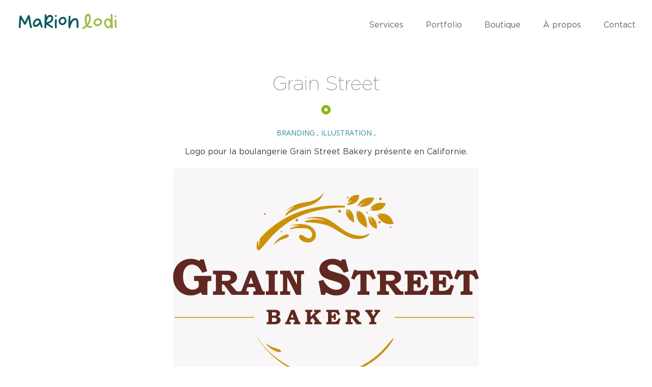

--- FILE ---
content_type: text/html; charset=UTF-8
request_url: https://marionlodi.fr/grain-street/
body_size: 11145
content:
<!doctype html>
<html lang="en-US" class="no-js">
	<head>
	    <meta name="viewport" content="width=device-width">
		<meta charset="UTF-8">
		<title>  Grain Street : Marion Lodi | Web Designer</title>
		<meta property="og:image" content="https://marionlodi.fr/wp-content/themes/portfolio-marion/img/logo_2.png" />

		<link href="//www.google-analytics.com" rel="dns-prefetch">
        <link href="https://marionlodi.fr/wp-content/themes/portfolio-marion/img/icons/favicon.png" rel="shortcut icon">
        <link href="https://marionlodi.fr/wp-content/themes/portfolio-marion/img/icons/touch.png" rel="apple-touch-icon-precomposed">

		<meta http-equiv="X-UA-Compatible" content="IE=edge,chrome=1">
		<meta name="viewport" content="width=device-width, initial-scale=1.0">
		<meta name="description" content="Designer graphique indépendante, je vous accompagne dans la création de vos outils de communications Print et Web">

	    <link rel="stylesheet" type="text/css" href="https://marionlodi.fr/wp-content/themes/portfolio-marion/css/animate.css"/>
	    <link rel="stylesheet" type="text/css" href="https://marionlodi.fr/wp-content/themes/portfolio-marion/css/pure-min.css"/>
	    <link rel="stylesheet" type="text/css" href="https://marionlodi.fr/wp-content/themes/portfolio-marion/css/grids-responsive-min.css"/>
	    <link href='https://fonts.googleapis.com/css?family=Open+Sans:800,300,400,600,700' rel='stylesheet' type='text/css'>

	    <meta name='robots' content='max-image-preview:large' />
	<style>img:is([sizes="auto" i], [sizes^="auto," i]) { contain-intrinsic-size: 3000px 1500px }</style>
	<script type="text/javascript">
/* <![CDATA[ */
window._wpemojiSettings = {"baseUrl":"https:\/\/s.w.org\/images\/core\/emoji\/15.0.3\/72x72\/","ext":".png","svgUrl":"https:\/\/s.w.org\/images\/core\/emoji\/15.0.3\/svg\/","svgExt":".svg","source":{"concatemoji":"https:\/\/marionlodi.fr\/wp-includes\/js\/wp-emoji-release.min.js?ver=6.7.1"}};
/*! This file is auto-generated */
!function(i,n){var o,s,e;function c(e){try{var t={supportTests:e,timestamp:(new Date).valueOf()};sessionStorage.setItem(o,JSON.stringify(t))}catch(e){}}function p(e,t,n){e.clearRect(0,0,e.canvas.width,e.canvas.height),e.fillText(t,0,0);var t=new Uint32Array(e.getImageData(0,0,e.canvas.width,e.canvas.height).data),r=(e.clearRect(0,0,e.canvas.width,e.canvas.height),e.fillText(n,0,0),new Uint32Array(e.getImageData(0,0,e.canvas.width,e.canvas.height).data));return t.every(function(e,t){return e===r[t]})}function u(e,t,n){switch(t){case"flag":return n(e,"\ud83c\udff3\ufe0f\u200d\u26a7\ufe0f","\ud83c\udff3\ufe0f\u200b\u26a7\ufe0f")?!1:!n(e,"\ud83c\uddfa\ud83c\uddf3","\ud83c\uddfa\u200b\ud83c\uddf3")&&!n(e,"\ud83c\udff4\udb40\udc67\udb40\udc62\udb40\udc65\udb40\udc6e\udb40\udc67\udb40\udc7f","\ud83c\udff4\u200b\udb40\udc67\u200b\udb40\udc62\u200b\udb40\udc65\u200b\udb40\udc6e\u200b\udb40\udc67\u200b\udb40\udc7f");case"emoji":return!n(e,"\ud83d\udc26\u200d\u2b1b","\ud83d\udc26\u200b\u2b1b")}return!1}function f(e,t,n){var r="undefined"!=typeof WorkerGlobalScope&&self instanceof WorkerGlobalScope?new OffscreenCanvas(300,150):i.createElement("canvas"),a=r.getContext("2d",{willReadFrequently:!0}),o=(a.textBaseline="top",a.font="600 32px Arial",{});return e.forEach(function(e){o[e]=t(a,e,n)}),o}function t(e){var t=i.createElement("script");t.src=e,t.defer=!0,i.head.appendChild(t)}"undefined"!=typeof Promise&&(o="wpEmojiSettingsSupports",s=["flag","emoji"],n.supports={everything:!0,everythingExceptFlag:!0},e=new Promise(function(e){i.addEventListener("DOMContentLoaded",e,{once:!0})}),new Promise(function(t){var n=function(){try{var e=JSON.parse(sessionStorage.getItem(o));if("object"==typeof e&&"number"==typeof e.timestamp&&(new Date).valueOf()<e.timestamp+604800&&"object"==typeof e.supportTests)return e.supportTests}catch(e){}return null}();if(!n){if("undefined"!=typeof Worker&&"undefined"!=typeof OffscreenCanvas&&"undefined"!=typeof URL&&URL.createObjectURL&&"undefined"!=typeof Blob)try{var e="postMessage("+f.toString()+"("+[JSON.stringify(s),u.toString(),p.toString()].join(",")+"));",r=new Blob([e],{type:"text/javascript"}),a=new Worker(URL.createObjectURL(r),{name:"wpTestEmojiSupports"});return void(a.onmessage=function(e){c(n=e.data),a.terminate(),t(n)})}catch(e){}c(n=f(s,u,p))}t(n)}).then(function(e){for(var t in e)n.supports[t]=e[t],n.supports.everything=n.supports.everything&&n.supports[t],"flag"!==t&&(n.supports.everythingExceptFlag=n.supports.everythingExceptFlag&&n.supports[t]);n.supports.everythingExceptFlag=n.supports.everythingExceptFlag&&!n.supports.flag,n.DOMReady=!1,n.readyCallback=function(){n.DOMReady=!0}}).then(function(){return e}).then(function(){var e;n.supports.everything||(n.readyCallback(),(e=n.source||{}).concatemoji?t(e.concatemoji):e.wpemoji&&e.twemoji&&(t(e.twemoji),t(e.wpemoji)))}))}((window,document),window._wpemojiSettings);
/* ]]> */
</script>
<style id='wp-emoji-styles-inline-css' type='text/css'>

	img.wp-smiley, img.emoji {
		display: inline !important;
		border: none !important;
		box-shadow: none !important;
		height: 1em !important;
		width: 1em !important;
		margin: 0 0.07em !important;
		vertical-align: -0.1em !important;
		background: none !important;
		padding: 0 !important;
	}
</style>
<link rel='stylesheet' id='wp-block-library-css' href='https://marionlodi.fr/wp-includes/css/dist/block-library/style.min.css?ver=6.7.1' media='all' />
<style id='classic-theme-styles-inline-css' type='text/css'>
/*! This file is auto-generated */
.wp-block-button__link{color:#fff;background-color:#32373c;border-radius:9999px;box-shadow:none;text-decoration:none;padding:calc(.667em + 2px) calc(1.333em + 2px);font-size:1.125em}.wp-block-file__button{background:#32373c;color:#fff;text-decoration:none}
</style>
<style id='global-styles-inline-css' type='text/css'>
:root{--wp--preset--aspect-ratio--square: 1;--wp--preset--aspect-ratio--4-3: 4/3;--wp--preset--aspect-ratio--3-4: 3/4;--wp--preset--aspect-ratio--3-2: 3/2;--wp--preset--aspect-ratio--2-3: 2/3;--wp--preset--aspect-ratio--16-9: 16/9;--wp--preset--aspect-ratio--9-16: 9/16;--wp--preset--color--black: #000000;--wp--preset--color--cyan-bluish-gray: #abb8c3;--wp--preset--color--white: #ffffff;--wp--preset--color--pale-pink: #f78da7;--wp--preset--color--vivid-red: #cf2e2e;--wp--preset--color--luminous-vivid-orange: #ff6900;--wp--preset--color--luminous-vivid-amber: #fcb900;--wp--preset--color--light-green-cyan: #7bdcb5;--wp--preset--color--vivid-green-cyan: #00d084;--wp--preset--color--pale-cyan-blue: #8ed1fc;--wp--preset--color--vivid-cyan-blue: #0693e3;--wp--preset--color--vivid-purple: #9b51e0;--wp--preset--gradient--vivid-cyan-blue-to-vivid-purple: linear-gradient(135deg,rgba(6,147,227,1) 0%,rgb(155,81,224) 100%);--wp--preset--gradient--light-green-cyan-to-vivid-green-cyan: linear-gradient(135deg,rgb(122,220,180) 0%,rgb(0,208,130) 100%);--wp--preset--gradient--luminous-vivid-amber-to-luminous-vivid-orange: linear-gradient(135deg,rgba(252,185,0,1) 0%,rgba(255,105,0,1) 100%);--wp--preset--gradient--luminous-vivid-orange-to-vivid-red: linear-gradient(135deg,rgba(255,105,0,1) 0%,rgb(207,46,46) 100%);--wp--preset--gradient--very-light-gray-to-cyan-bluish-gray: linear-gradient(135deg,rgb(238,238,238) 0%,rgb(169,184,195) 100%);--wp--preset--gradient--cool-to-warm-spectrum: linear-gradient(135deg,rgb(74,234,220) 0%,rgb(151,120,209) 20%,rgb(207,42,186) 40%,rgb(238,44,130) 60%,rgb(251,105,98) 80%,rgb(254,248,76) 100%);--wp--preset--gradient--blush-light-purple: linear-gradient(135deg,rgb(255,206,236) 0%,rgb(152,150,240) 100%);--wp--preset--gradient--blush-bordeaux: linear-gradient(135deg,rgb(254,205,165) 0%,rgb(254,45,45) 50%,rgb(107,0,62) 100%);--wp--preset--gradient--luminous-dusk: linear-gradient(135deg,rgb(255,203,112) 0%,rgb(199,81,192) 50%,rgb(65,88,208) 100%);--wp--preset--gradient--pale-ocean: linear-gradient(135deg,rgb(255,245,203) 0%,rgb(182,227,212) 50%,rgb(51,167,181) 100%);--wp--preset--gradient--electric-grass: linear-gradient(135deg,rgb(202,248,128) 0%,rgb(113,206,126) 100%);--wp--preset--gradient--midnight: linear-gradient(135deg,rgb(2,3,129) 0%,rgb(40,116,252) 100%);--wp--preset--font-size--small: 13px;--wp--preset--font-size--medium: 20px;--wp--preset--font-size--large: 36px;--wp--preset--font-size--x-large: 42px;--wp--preset--spacing--20: 0.44rem;--wp--preset--spacing--30: 0.67rem;--wp--preset--spacing--40: 1rem;--wp--preset--spacing--50: 1.5rem;--wp--preset--spacing--60: 2.25rem;--wp--preset--spacing--70: 3.38rem;--wp--preset--spacing--80: 5.06rem;--wp--preset--shadow--natural: 6px 6px 9px rgba(0, 0, 0, 0.2);--wp--preset--shadow--deep: 12px 12px 50px rgba(0, 0, 0, 0.4);--wp--preset--shadow--sharp: 6px 6px 0px rgba(0, 0, 0, 0.2);--wp--preset--shadow--outlined: 6px 6px 0px -3px rgba(255, 255, 255, 1), 6px 6px rgba(0, 0, 0, 1);--wp--preset--shadow--crisp: 6px 6px 0px rgba(0, 0, 0, 1);}:where(.is-layout-flex){gap: 0.5em;}:where(.is-layout-grid){gap: 0.5em;}body .is-layout-flex{display: flex;}.is-layout-flex{flex-wrap: wrap;align-items: center;}.is-layout-flex > :is(*, div){margin: 0;}body .is-layout-grid{display: grid;}.is-layout-grid > :is(*, div){margin: 0;}:where(.wp-block-columns.is-layout-flex){gap: 2em;}:where(.wp-block-columns.is-layout-grid){gap: 2em;}:where(.wp-block-post-template.is-layout-flex){gap: 1.25em;}:where(.wp-block-post-template.is-layout-grid){gap: 1.25em;}.has-black-color{color: var(--wp--preset--color--black) !important;}.has-cyan-bluish-gray-color{color: var(--wp--preset--color--cyan-bluish-gray) !important;}.has-white-color{color: var(--wp--preset--color--white) !important;}.has-pale-pink-color{color: var(--wp--preset--color--pale-pink) !important;}.has-vivid-red-color{color: var(--wp--preset--color--vivid-red) !important;}.has-luminous-vivid-orange-color{color: var(--wp--preset--color--luminous-vivid-orange) !important;}.has-luminous-vivid-amber-color{color: var(--wp--preset--color--luminous-vivid-amber) !important;}.has-light-green-cyan-color{color: var(--wp--preset--color--light-green-cyan) !important;}.has-vivid-green-cyan-color{color: var(--wp--preset--color--vivid-green-cyan) !important;}.has-pale-cyan-blue-color{color: var(--wp--preset--color--pale-cyan-blue) !important;}.has-vivid-cyan-blue-color{color: var(--wp--preset--color--vivid-cyan-blue) !important;}.has-vivid-purple-color{color: var(--wp--preset--color--vivid-purple) !important;}.has-black-background-color{background-color: var(--wp--preset--color--black) !important;}.has-cyan-bluish-gray-background-color{background-color: var(--wp--preset--color--cyan-bluish-gray) !important;}.has-white-background-color{background-color: var(--wp--preset--color--white) !important;}.has-pale-pink-background-color{background-color: var(--wp--preset--color--pale-pink) !important;}.has-vivid-red-background-color{background-color: var(--wp--preset--color--vivid-red) !important;}.has-luminous-vivid-orange-background-color{background-color: var(--wp--preset--color--luminous-vivid-orange) !important;}.has-luminous-vivid-amber-background-color{background-color: var(--wp--preset--color--luminous-vivid-amber) !important;}.has-light-green-cyan-background-color{background-color: var(--wp--preset--color--light-green-cyan) !important;}.has-vivid-green-cyan-background-color{background-color: var(--wp--preset--color--vivid-green-cyan) !important;}.has-pale-cyan-blue-background-color{background-color: var(--wp--preset--color--pale-cyan-blue) !important;}.has-vivid-cyan-blue-background-color{background-color: var(--wp--preset--color--vivid-cyan-blue) !important;}.has-vivid-purple-background-color{background-color: var(--wp--preset--color--vivid-purple) !important;}.has-black-border-color{border-color: var(--wp--preset--color--black) !important;}.has-cyan-bluish-gray-border-color{border-color: var(--wp--preset--color--cyan-bluish-gray) !important;}.has-white-border-color{border-color: var(--wp--preset--color--white) !important;}.has-pale-pink-border-color{border-color: var(--wp--preset--color--pale-pink) !important;}.has-vivid-red-border-color{border-color: var(--wp--preset--color--vivid-red) !important;}.has-luminous-vivid-orange-border-color{border-color: var(--wp--preset--color--luminous-vivid-orange) !important;}.has-luminous-vivid-amber-border-color{border-color: var(--wp--preset--color--luminous-vivid-amber) !important;}.has-light-green-cyan-border-color{border-color: var(--wp--preset--color--light-green-cyan) !important;}.has-vivid-green-cyan-border-color{border-color: var(--wp--preset--color--vivid-green-cyan) !important;}.has-pale-cyan-blue-border-color{border-color: var(--wp--preset--color--pale-cyan-blue) !important;}.has-vivid-cyan-blue-border-color{border-color: var(--wp--preset--color--vivid-cyan-blue) !important;}.has-vivid-purple-border-color{border-color: var(--wp--preset--color--vivid-purple) !important;}.has-vivid-cyan-blue-to-vivid-purple-gradient-background{background: var(--wp--preset--gradient--vivid-cyan-blue-to-vivid-purple) !important;}.has-light-green-cyan-to-vivid-green-cyan-gradient-background{background: var(--wp--preset--gradient--light-green-cyan-to-vivid-green-cyan) !important;}.has-luminous-vivid-amber-to-luminous-vivid-orange-gradient-background{background: var(--wp--preset--gradient--luminous-vivid-amber-to-luminous-vivid-orange) !important;}.has-luminous-vivid-orange-to-vivid-red-gradient-background{background: var(--wp--preset--gradient--luminous-vivid-orange-to-vivid-red) !important;}.has-very-light-gray-to-cyan-bluish-gray-gradient-background{background: var(--wp--preset--gradient--very-light-gray-to-cyan-bluish-gray) !important;}.has-cool-to-warm-spectrum-gradient-background{background: var(--wp--preset--gradient--cool-to-warm-spectrum) !important;}.has-blush-light-purple-gradient-background{background: var(--wp--preset--gradient--blush-light-purple) !important;}.has-blush-bordeaux-gradient-background{background: var(--wp--preset--gradient--blush-bordeaux) !important;}.has-luminous-dusk-gradient-background{background: var(--wp--preset--gradient--luminous-dusk) !important;}.has-pale-ocean-gradient-background{background: var(--wp--preset--gradient--pale-ocean) !important;}.has-electric-grass-gradient-background{background: var(--wp--preset--gradient--electric-grass) !important;}.has-midnight-gradient-background{background: var(--wp--preset--gradient--midnight) !important;}.has-small-font-size{font-size: var(--wp--preset--font-size--small) !important;}.has-medium-font-size{font-size: var(--wp--preset--font-size--medium) !important;}.has-large-font-size{font-size: var(--wp--preset--font-size--large) !important;}.has-x-large-font-size{font-size: var(--wp--preset--font-size--x-large) !important;}
:where(.wp-block-post-template.is-layout-flex){gap: 1.25em;}:where(.wp-block-post-template.is-layout-grid){gap: 1.25em;}
:where(.wp-block-columns.is-layout-flex){gap: 2em;}:where(.wp-block-columns.is-layout-grid){gap: 2em;}
:root :where(.wp-block-pullquote){font-size: 1.5em;line-height: 1.6;}
</style>
<link rel='stylesheet' id='contact-form-7-css' href='https://marionlodi.fr/wp-content/plugins/contact-form-7/includes/css/styles.css?ver=6.0.2' media='all' />
<link rel='stylesheet' id='pc_google_analytics-frontend-css' href='https://marionlodi.fr/wp-content/plugins/pc-google-analytics/assets/css/frontend.css?ver=1.0.0' media='all' />
<link rel='stylesheet' id='wpos-slick-style-css' href='https://marionlodi.fr/wp-content/plugins/wp-responsive-recent-post-slider/assets/css/slick.css?ver=3.6.2' media='all' />
<link rel='stylesheet' id='wppsac-public-style-css' href='https://marionlodi.fr/wp-content/plugins/wp-responsive-recent-post-slider/assets/css/recent-post-style.css?ver=3.6.2' media='all' />
<link rel='stylesheet' id='normalize-css' href='https://marionlodi.fr/wp-content/themes/portfolio-marion/normalize.css?ver=1.0' media='all' />
<link rel='stylesheet' id='html5blank-css' href='https://marionlodi.fr/wp-content/themes/portfolio-marion/style.css?ver=4.0' media='all' />
<script type="text/javascript" src="https://marionlodi.fr/wp-content/themes/portfolio-marion/js/lib/conditionizr-4.3.0.min.js?ver=4.3.0" id="conditionizr-js"></script>
<script type="text/javascript" src="https://marionlodi.fr/wp-content/themes/portfolio-marion/js/lib/modernizr-2.7.1.min.js?ver=2.7.1" id="modernizr-js"></script>
<script type="text/javascript" src="https://marionlodi.fr/wp-includes/js/jquery/jquery.min.js?ver=3.7.1" id="jquery-core-js"></script>
<script type="text/javascript" src="https://marionlodi.fr/wp-includes/js/jquery/jquery-migrate.min.js?ver=3.4.1" id="jquery-migrate-js"></script>
<script type="text/javascript" src="https://marionlodi.fr/wp-content/themes/portfolio-marion/js/jquery.mixitup.min.js?ver=1.0.0" id="mixitup-js"></script>
<script type="text/javascript" src="https://marionlodi.fr/wp-content/themes/portfolio-marion/js/scripts.js?ver=1.1.0" id="html5blankscripts-js"></script>
<script type="text/javascript" src="https://marionlodi.fr/wp-content/plugins/pc-google-analytics/assets/js/frontend.min.js?ver=1.0.0" id="pc_google_analytics-frontend-js"></script>
<link rel="https://api.w.org/" href="https://marionlodi.fr/wp-json/" /><link rel="alternate" title="JSON" type="application/json" href="https://marionlodi.fr/wp-json/wp/v2/posts/808" /><link rel="alternate" title="oEmbed (JSON)" type="application/json+oembed" href="https://marionlodi.fr/wp-json/oembed/1.0/embed?url=https%3A%2F%2Fmarionlodi.fr%2Fgrain-street%2F" />
<link rel="alternate" title="oEmbed (XML)" type="text/xml+oembed" href="https://marionlodi.fr/wp-json/oembed/1.0/embed?url=https%3A%2F%2Fmarionlodi.fr%2Fgrain-street%2F&#038;format=xml" />
	<script>
		(function(i,s,o,g,r,a,m){i['GoogleAnalyticsObject']=r;i[r]=i[r]||function(){
		(i[r].q=i[r].q||[]).push(arguments)},i[r].l=1*new Date();a=s.createElement(o),
		m=s.getElementsByTagName(o)[0];a.async=1;a.src=g;m.parentNode.insertBefore(a,m)
		})(window,document,'script','//www.google-analytics.com/analytics.js','ga');
		
		ga('create', 'UA-40869669-1', 'auto');
		ga('send', 'pageview');
		
		</script>
		<script>
        // conditionizr.com
        // configure environment tests
        conditionizr.config({
            assets: 'https://marionlodi.fr/wp-content/themes/portfolio-marion',
            tests: {}
        });
        </script>

	</head>
	<body class="post-template-default single single-post postid-808 single-format-standard grain-street">

	<!-- layout -->
	<div class="navigation">
		<!-- wrapper -->
		<div class="wrapper">
			<!-- header -->
			<header class="header clear" role="banner">
				<div class="custom-wrapper pure-g" id="menu">
					<div class="pure-u-1 pure-u-md-6-24">
						<div class="pure-menu">
							<a href="https://marionlodi.fr" class="logo-display">
								<div class="logo-img"></div>
							</a>
							<a href="javascript:void(0)" class="custom-toggle" id="toggle"><s class="bar"></s><s class="bar"></s></a>
			       	 </div>
					</div>
					<!-- /logo -->
					<div class="pure-u-1 pure-u-md-18-24 navigation-menu">
				        <div class="pure-menu pure-menu-horizontal custom-menu-3 custom-can-transform">
							<ul class="ul_menu_second">
								<li class="pure-menu-item secondary menu-second"><a href="https://marionlodi.fr/#services">Services</a></li>
								<li class="pure-menu-item secondary menu-second"><a href="https://marionlodi.fr/projets/">Portfolio</a></li>
								<li class="pure-menu-item secondary menu-second"><a href="https://www.etsy.com/fr/shop/MarionLodiDesign" target="_blank">Boutique</a></li>
								<li class="pure-menu-item secondary menu-second"><a href="https://marionlodi.fr/#propos">À propos</a></li>
					       		<li class="pure-menu-item secondary menu-second"><a href="https://marionlodi.fr/#contact">Contact</a></li>
					       		
							</ul>
						</div>
					</div>
				</div>
			</header>
			<!-- /header -->
		</div>
		<!-- wrapper -->
	</div>
	<main role="main">
		<section id="undernavigation">
			<div class="under-navigation">
			</div>
		</section>

		<div class="wrap">
		

		<div class="wrapper-single">

			
			<!-- article -->
			<article id="post-808" class="post-808 post type-post status-publish format-standard has-post-thumbnail hentry category-branding category-illustration">

			<!-- post title -->
			<h2>
				Grain Street			</h2>
			<div class="margin-round-green-2">
				<svg width="100%" height="50" viewBox="0 0 600 200" xmlns="http://www.w3.org/2000/svg">
					<style type="text/css">
						.circle {fill:none;}
						.circle:hover {fill:#8bb60e;}
					</style> 
				   <circle class="circle" cx="300" cy="70" r="25" fill="none" stroke="#8bb60e" stroke-width="24" /> 
				</svg>
			</div>
			<!-- /post title -->
			<span class="category-single">
				Branding , Illustration ,  
			</span> </br>
			<!-- post details -->
			<!-- <span class="date">April 14, 2019</span> -->
			<!-- /post details -->

			<p>Logo pour la boulangerie Grain Street Bakery présente en Californie.</p>
<p><img fetchpriority="high" decoding="async" width="600" height="455" class="alignnone size-full wp-image-812" src="http://marionlodi.fr/wp-content/uploads/2019/04/grainStreet-1.jpg" alt="grainStreet" srcset="https://marionlodi.fr/wp-content/uploads/2019/04/grainStreet-1.jpg 600w, https://marionlodi.fr/wp-content/uploads/2019/04/grainStreet-1-250x190.jpg 250w, https://marionlodi.fr/wp-content/uploads/2019/04/grainStreet-1-120x91.jpg 120w" sizes="(max-width: 600px) 100vw, 600px" /></p>
<p>&nbsp;</p>

		</div>

		<div class="margin-round-green">
			<svg width="100%" height="50" viewBox="0 0 600 200" xmlns="http://www.w3.org/2000/svg">
				<style type="text/css">
					.circle {fill:none;}
					.circle:hover {fill:#8bb60e;}
				</style> 
			   <circle class="circle" cx="300" cy="70" r="35" fill="none" stroke="#8bb60e" stroke-width="30" /> 
			</svg>
		</div>

		<div class="wrapper">
			<div id="container-mixitup" class="pure-g">
				<!-- Show projects grid. -->
				<div class="mix pure-u-1-2 pure-u-sm-1-3 pure-u-lg-1-4 pure-u-xl-1-4 illustration "><a href="https://marionlodi.fr/talya-et-kiwi/"><div class="thumb-container"><img src="https://marionlodi.fr/wp-content/uploads/2025/10/TalyaKiwi-carre.jpg" class="attachment-post-thumbnail size-post-thumbnail wp-post-image" alt="" decoding="async" srcset="https://marionlodi.fr/wp-content/uploads/2025/10/TalyaKiwi-carre.jpg 2000w, https://marionlodi.fr/wp-content/uploads/2025/10/TalyaKiwi-carre-250x250.jpg 250w, https://marionlodi.fr/wp-content/uploads/2025/10/TalyaKiwi-carre-700x700.jpg 700w, https://marionlodi.fr/wp-content/uploads/2025/10/TalyaKiwi-carre-150x150.jpg 150w, https://marionlodi.fr/wp-content/uploads/2025/10/TalyaKiwi-carre-768x768.jpg 768w, https://marionlodi.fr/wp-content/uploads/2025/10/TalyaKiwi-carre-1536x1536.jpg 1536w, https://marionlodi.fr/wp-content/uploads/2025/10/TalyaKiwi-carre-120x120.jpg 120w" sizes="(max-width: 2000px) 100vw, 2000px" /><h3 class="project-title">Talya et Kiwi</br><span class="project_title_category">Illustration </br> </span></h3></div></a></div><div class="mix pure-u-1-2 pure-u-sm-1-3 pure-u-lg-1-4 pure-u-xl-1-4 branding illustration "><a href="https://marionlodi.fr/chez-papayou/"><div class="thumb-container"><img src="https://marionlodi.fr/wp-content/uploads/2024/01/chezPapayou-2.jpg" class="attachment-post-thumbnail size-post-thumbnail wp-post-image" alt="" decoding="async" srcset="https://marionlodi.fr/wp-content/uploads/2024/01/chezPapayou-2.jpg 700w, https://marionlodi.fr/wp-content/uploads/2024/01/chezPapayou-2-150x150.jpg 150w, https://marionlodi.fr/wp-content/uploads/2024/01/chezPapayou-2-250x250.jpg 250w, https://marionlodi.fr/wp-content/uploads/2024/01/chezPapayou-2-120x120.jpg 120w" sizes="(max-width: 700px) 100vw, 700px" /><h3 class="project-title">Chez Papayou</br><span class="project_title_category">Branding </br> Illustration </br> </span></h3></div></a></div><div class="mix pure-u-1-2 pure-u-sm-1-3 pure-u-lg-1-4 pure-u-xl-1-4 illustration "><a href="https://marionlodi.fr/talya-et-lucy/"><div class="thumb-container"><img src="https://marionlodi.fr/wp-content/uploads/2024/01/talyaetlucy.jpg" class="attachment-post-thumbnail size-post-thumbnail wp-post-image" alt="" decoding="async" loading="lazy" srcset="https://marionlodi.fr/wp-content/uploads/2024/01/talyaetlucy.jpg 700w, https://marionlodi.fr/wp-content/uploads/2024/01/talyaetlucy-150x150.jpg 150w, https://marionlodi.fr/wp-content/uploads/2024/01/talyaetlucy-250x250.jpg 250w, https://marionlodi.fr/wp-content/uploads/2024/01/talyaetlucy-120x120.jpg 120w" sizes="auto, (max-width: 700px) 100vw, 700px" /><h3 class="project-title">Talya et Lucy</br><span class="project_title_category">Illustration </br> </span></h3></div></a></div><div class="mix pure-u-1-2 pure-u-sm-1-3 pure-u-lg-1-4 pure-u-xl-1-4 branding illustration "><a href="https://marionlodi.fr/lalala-girafe/"><div class="thumb-container"><img src="https://marionlodi.fr/wp-content/uploads/2024/01/lalalaGirafe-1.jpg" class="attachment-post-thumbnail size-post-thumbnail wp-post-image" alt="" decoding="async" loading="lazy" srcset="https://marionlodi.fr/wp-content/uploads/2024/01/lalalaGirafe-1.jpg 700w, https://marionlodi.fr/wp-content/uploads/2024/01/lalalaGirafe-1-150x150.jpg 150w, https://marionlodi.fr/wp-content/uploads/2024/01/lalalaGirafe-1-250x250.jpg 250w, https://marionlodi.fr/wp-content/uploads/2024/01/lalalaGirafe-1-120x120.jpg 120w" sizes="auto, (max-width: 700px) 100vw, 700px" /><h3 class="project-title">Lalala Girafe</br><span class="project_title_category">Branding </br> Illustration </br> </span></h3></div></a></div><div class="mix pure-u-1-2 pure-u-sm-1-3 pure-u-lg-1-4 pure-u-xl-1-4 illustration "><a href="https://marionlodi.fr/aquarelles/"><div class="thumb-container"><img src="https://marionlodi.fr/wp-content/uploads/2022/01/aquarelles.jpg" class="attachment-post-thumbnail size-post-thumbnail wp-post-image" alt="" decoding="async" loading="lazy" srcset="https://marionlodi.fr/wp-content/uploads/2022/01/aquarelles.jpg 700w, https://marionlodi.fr/wp-content/uploads/2022/01/aquarelles-150x150.jpg 150w, https://marionlodi.fr/wp-content/uploads/2022/01/aquarelles-250x250.jpg 250w, https://marionlodi.fr/wp-content/uploads/2022/01/aquarelles-120x120.jpg 120w" sizes="auto, (max-width: 700px) 100vw, 700px" /><h3 class="project-title">Aquarelles</br><span class="project_title_category">Illustration </br> </span></h3></div></a></div><div class="mix pure-u-1-2 pure-u-sm-1-3 pure-u-lg-1-4 pure-u-xl-1-4 illustration "><a href="https://marionlodi.fr/talya-et-oly/"><div class="thumb-container"><img src="https://marionlodi.fr/wp-content/uploads/2021/11/talyaetoly.jpg" class="attachment-post-thumbnail size-post-thumbnail wp-post-image" alt="" decoding="async" loading="lazy" srcset="https://marionlodi.fr/wp-content/uploads/2021/11/talyaetoly.jpg 700w, https://marionlodi.fr/wp-content/uploads/2021/11/talyaetoly-150x150.jpg 150w, https://marionlodi.fr/wp-content/uploads/2021/11/talyaetoly-250x250.jpg 250w, https://marionlodi.fr/wp-content/uploads/2021/11/talyaetoly-120x120.jpg 120w" sizes="auto, (max-width: 700px) 100vw, 700px" /><h3 class="project-title">Talya et Oly</br><span class="project_title_category">Illustration </br> </span></h3></div></a></div><div class="mix pure-u-1-2 pure-u-sm-1-3 pure-u-lg-1-4 pure-u-xl-1-4 branding "><a href="https://marionlodi.fr/jardins-potager/"><div class="thumb-container"><img src="https://marionlodi.fr/wp-content/uploads/2021/03/potager-2.jpg" class="attachment-post-thumbnail size-post-thumbnail wp-post-image" alt="" decoding="async" loading="lazy" srcset="https://marionlodi.fr/wp-content/uploads/2021/03/potager-2.jpg 700w, https://marionlodi.fr/wp-content/uploads/2021/03/potager-2-150x150.jpg 150w, https://marionlodi.fr/wp-content/uploads/2021/03/potager-2-250x250.jpg 250w, https://marionlodi.fr/wp-content/uploads/2021/03/potager-2-120x120.jpg 120w" sizes="auto, (max-width: 700px) 100vw, 700px" /><h3 class="project-title">Jardins potager</br><span class="project_title_category">Branding </br> </span></h3></div></a></div><div class="mix pure-u-1-2 pure-u-sm-1-3 pure-u-lg-1-4 pure-u-xl-1-4 illustration "><a href="https://marionlodi.fr/cartes-tendresse/"><div class="thumb-container"><img src="https://marionlodi.fr/wp-content/uploads/2020/11/cartes-tendresse.jpg" class="attachment-post-thumbnail size-post-thumbnail wp-post-image" alt="" decoding="async" loading="lazy" srcset="https://marionlodi.fr/wp-content/uploads/2020/11/cartes-tendresse.jpg 700w, https://marionlodi.fr/wp-content/uploads/2020/11/cartes-tendresse-150x150.jpg 150w, https://marionlodi.fr/wp-content/uploads/2020/11/cartes-tendresse-250x250.jpg 250w, https://marionlodi.fr/wp-content/uploads/2020/11/cartes-tendresse-120x120.jpg 120w" sizes="auto, (max-width: 700px) 100vw, 700px" /><h3 class="project-title">Cartes tendresse</br><span class="project_title_category">Illustration </br> </span></h3></div></a></div><div class="mix pure-u-1-2 pure-u-sm-1-3 pure-u-lg-1-4 pure-u-xl-1-4 branding "><a href="https://marionlodi.fr/logo/"><div class="thumb-container"><img src="https://marionlodi.fr/wp-content/uploads/2021/03/marionD.jpg" class="attachment-post-thumbnail size-post-thumbnail wp-post-image" alt="" decoding="async" loading="lazy" srcset="https://marionlodi.fr/wp-content/uploads/2021/03/marionD.jpg 700w, https://marionlodi.fr/wp-content/uploads/2021/03/marionD-150x150.jpg 150w, https://marionlodi.fr/wp-content/uploads/2021/03/marionD-250x250.jpg 250w, https://marionlodi.fr/wp-content/uploads/2021/03/marionD-120x120.jpg 120w" sizes="auto, (max-width: 700px) 100vw, 700px" /><h3 class="project-title">Marion D</br><span class="project_title_category">Branding </br> </span></h3></div></a></div><div class="mix pure-u-1-2 pure-u-sm-1-3 pure-u-lg-1-4 pure-u-xl-1-4 illustration "><a href="https://marionlodi.fr/portrait-illustre/"><div class="thumb-container"><img src="https://marionlodi.fr/wp-content/uploads/2020/10/portrait_illu.jpg" class="attachment-post-thumbnail size-post-thumbnail wp-post-image" alt="" decoding="async" loading="lazy" srcset="https://marionlodi.fr/wp-content/uploads/2020/10/portrait_illu.jpg 700w, https://marionlodi.fr/wp-content/uploads/2020/10/portrait_illu-150x150.jpg 150w, https://marionlodi.fr/wp-content/uploads/2020/10/portrait_illu-250x250.jpg 250w, https://marionlodi.fr/wp-content/uploads/2020/10/portrait_illu-120x120.jpg 120w" sizes="auto, (max-width: 700px) 100vw, 700px" /><h3 class="project-title">Portrait illustré</br><span class="project_title_category">Illustration </br> </span></h3></div></a></div><div class="mix pure-u-1-2 pure-u-sm-1-3 pure-u-lg-1-4 pure-u-xl-1-4 illustration "><a href="https://marionlodi.fr/cartes-postales/"><div class="thumb-container"><img src="https://marionlodi.fr/wp-content/uploads/2020/03/carte_postale.jpg" class="attachment-post-thumbnail size-post-thumbnail wp-post-image" alt="" decoding="async" loading="lazy" srcset="https://marionlodi.fr/wp-content/uploads/2020/03/carte_postale.jpg 700w, https://marionlodi.fr/wp-content/uploads/2020/03/carte_postale-150x150.jpg 150w, https://marionlodi.fr/wp-content/uploads/2020/03/carte_postale-250x250.jpg 250w, https://marionlodi.fr/wp-content/uploads/2020/03/carte_postale-120x120.jpg 120w" sizes="auto, (max-width: 700px) 100vw, 700px" /><h3 class="project-title">CARTES POSTALES</br><span class="project_title_category">Illustration </br> </span></h3></div></a></div><div class="mix pure-u-1-2 pure-u-sm-1-3 pure-u-lg-1-4 pure-u-xl-1-4 branding web "><a href="https://marionlodi.fr/soureilhade/"><div class="thumb-container"><img src="https://marionlodi.fr/wp-content/uploads/2019/08/soureilhade-3.jpg" class="attachment-post-thumbnail size-post-thumbnail wp-post-image" alt="" decoding="async" loading="lazy" srcset="https://marionlodi.fr/wp-content/uploads/2019/08/soureilhade-3.jpg 700w, https://marionlodi.fr/wp-content/uploads/2019/08/soureilhade-3-150x150.jpg 150w, https://marionlodi.fr/wp-content/uploads/2019/08/soureilhade-3-250x250.jpg 250w, https://marionlodi.fr/wp-content/uploads/2019/08/soureilhade-3-120x120.jpg 120w" sizes="auto, (max-width: 700px) 100vw, 700px" /><h3 class="project-title">Soureilhade</br><span class="project_title_category">Branding </br> Web </br> </span></h3></div></a></div><div class="mix pure-u-1-2 pure-u-sm-1-3 pure-u-lg-1-4 pure-u-xl-1-4 branding web "><a href="https://marionlodi.fr/peche-mouche/"><div class="thumb-container"><img src="https://marionlodi.fr/wp-content/uploads/2019/04/pecheMouche.jpg" class="attachment-post-thumbnail size-post-thumbnail wp-post-image" alt="" decoding="async" loading="lazy" srcset="https://marionlodi.fr/wp-content/uploads/2019/04/pecheMouche.jpg 600w, https://marionlodi.fr/wp-content/uploads/2019/04/pecheMouche-150x150.jpg 150w, https://marionlodi.fr/wp-content/uploads/2019/04/pecheMouche-250x250.jpg 250w, https://marionlodi.fr/wp-content/uploads/2019/04/pecheMouche-120x120.jpg 120w" sizes="auto, (max-width: 600px) 100vw, 600px" /><h3 class="project-title">PÊCHE MOUCHE</br><span class="project_title_category">Branding </br> Web </br> </span></h3></div></a></div><div class="mix pure-u-1-2 pure-u-sm-1-3 pure-u-lg-1-4 pure-u-xl-1-4 branding illustration "><a href="https://marionlodi.fr/eline-laines/"><div class="thumb-container"><img src="https://marionlodi.fr/wp-content/uploads/2019/04/elinelaine.jpg" class="attachment-post-thumbnail size-post-thumbnail wp-post-image" alt="" decoding="async" loading="lazy" srcset="https://marionlodi.fr/wp-content/uploads/2019/04/elinelaine.jpg 700w, https://marionlodi.fr/wp-content/uploads/2019/04/elinelaine-150x150.jpg 150w, https://marionlodi.fr/wp-content/uploads/2019/04/elinelaine-250x250.jpg 250w, https://marionlodi.fr/wp-content/uploads/2019/04/elinelaine-120x120.jpg 120w" sizes="auto, (max-width: 700px) 100vw, 700px" /><h3 class="project-title">ELINE &#038; LAINES</br><span class="project_title_category">Branding </br> Illustration </br> </span></h3></div></a></div><div class="mix pure-u-1-2 pure-u-sm-1-3 pure-u-lg-1-4 pure-u-xl-1-4 branding illustration "><a href="https://marionlodi.fr/grain-street/"><div class="thumb-container"><img src="https://marionlodi.fr/wp-content/uploads/2019/04/grainStreet.jpg" class="attachment-post-thumbnail size-post-thumbnail wp-post-image" alt="" decoding="async" loading="lazy" srcset="https://marionlodi.fr/wp-content/uploads/2019/04/grainStreet.jpg 600w, https://marionlodi.fr/wp-content/uploads/2019/04/grainStreet-150x150.jpg 150w, https://marionlodi.fr/wp-content/uploads/2019/04/grainStreet-250x250.jpg 250w, https://marionlodi.fr/wp-content/uploads/2019/04/grainStreet-120x120.jpg 120w" sizes="auto, (max-width: 600px) 100vw, 600px" /><h3 class="project-title">Grain Street</br><span class="project_title_category">Branding </br> Illustration </br> </span></h3></div></a></div><div class="mix pure-u-1-2 pure-u-sm-1-3 pure-u-lg-1-4 pure-u-xl-1-4 illustration "><a href="https://marionlodi.fr/encres/"><div class="thumb-container"><img src="https://marionlodi.fr/wp-content/uploads/2017/10/encres.jpg" class="attachment-post-thumbnail size-post-thumbnail wp-post-image" alt="" decoding="async" loading="lazy" srcset="https://marionlodi.fr/wp-content/uploads/2017/10/encres.jpg 700w, https://marionlodi.fr/wp-content/uploads/2017/10/encres-150x150.jpg 150w, https://marionlodi.fr/wp-content/uploads/2017/10/encres-250x250.jpg 250w, https://marionlodi.fr/wp-content/uploads/2017/10/encres-120x120.jpg 120w" sizes="auto, (max-width: 700px) 100vw, 700px" /><h3 class="project-title">ENCRES</br><span class="project_title_category">Illustration </br> </span></h3></div></a></div><div class="mix pure-u-1-2 pure-u-sm-1-3 pure-u-lg-1-4 pure-u-xl-1-4 illustration "><a href="https://marionlodi.fr/cartes-de-voeux/"><div class="thumb-container"><img src="https://marionlodi.fr/wp-content/uploads/2017/02/voeux.jpg" class="attachment-post-thumbnail size-post-thumbnail wp-post-image" alt="" decoding="async" loading="lazy" srcset="https://marionlodi.fr/wp-content/uploads/2017/02/voeux.jpg 700w, https://marionlodi.fr/wp-content/uploads/2017/02/voeux-150x150.jpg 150w, https://marionlodi.fr/wp-content/uploads/2017/02/voeux-250x250.jpg 250w, https://marionlodi.fr/wp-content/uploads/2017/02/voeux-120x120.jpg 120w" sizes="auto, (max-width: 700px) 100vw, 700px" /><h3 class="project-title">CARTES DE VOEUX</br><span class="project_title_category">Illustration </br> </span></h3></div></a></div><div class="mix pure-u-1-2 pure-u-sm-1-3 pure-u-lg-1-4 pure-u-xl-1-4 branding "><a href="https://marionlodi.fr/concours-saq/"><div class="thumb-container"><img src="https://marionlodi.fr/wp-content/uploads/2017/02/saq-2.jpg" class="attachment-post-thumbnail size-post-thumbnail wp-post-image" alt="" decoding="async" loading="lazy" srcset="https://marionlodi.fr/wp-content/uploads/2017/02/saq-2.jpg 700w, https://marionlodi.fr/wp-content/uploads/2017/02/saq-2-150x150.jpg 150w, https://marionlodi.fr/wp-content/uploads/2017/02/saq-2-250x250.jpg 250w, https://marionlodi.fr/wp-content/uploads/2017/02/saq-2-120x120.jpg 120w" sizes="auto, (max-width: 700px) 100vw, 700px" /><h3 class="project-title">CONCOURS SAQ</br><span class="project_title_category">Branding </br> </span></h3></div></a></div><div class="mix pure-u-1-2 pure-u-sm-1-3 pure-u-lg-1-4 pure-u-xl-1-4 branding web "><a href="https://marionlodi.fr/groupe-accelea/"><div class="thumb-container"><img src="https://marionlodi.fr/wp-content/uploads/2017/02/accelea-2.jpg" class="attachment-post-thumbnail size-post-thumbnail wp-post-image" alt="" decoding="async" loading="lazy" srcset="https://marionlodi.fr/wp-content/uploads/2017/02/accelea-2.jpg 700w, https://marionlodi.fr/wp-content/uploads/2017/02/accelea-2-150x150.jpg 150w, https://marionlodi.fr/wp-content/uploads/2017/02/accelea-2-250x250.jpg 250w, https://marionlodi.fr/wp-content/uploads/2017/02/accelea-2-120x120.jpg 120w" sizes="auto, (max-width: 700px) 100vw, 700px" /><h3 class="project-title">GROUPE ACCELEA</br><span class="project_title_category">Branding </br> Web </br> </span></h3></div></a></div><div class="mix pure-u-1-2 pure-u-sm-1-3 pure-u-lg-1-4 pure-u-xl-1-4 branding "><a href="https://marionlodi.fr/novundic/"><div class="thumb-container"><img src="https://marionlodi.fr/wp-content/uploads/2016/11/novundic.jpg" class="attachment-post-thumbnail size-post-thumbnail wp-post-image" alt="" decoding="async" loading="lazy" srcset="https://marionlodi.fr/wp-content/uploads/2016/11/novundic.jpg 700w, https://marionlodi.fr/wp-content/uploads/2016/11/novundic-150x150.jpg 150w, https://marionlodi.fr/wp-content/uploads/2016/11/novundic-250x250.jpg 250w, https://marionlodi.fr/wp-content/uploads/2016/11/novundic-120x120.jpg 120w" sizes="auto, (max-width: 700px) 100vw, 700px" /><h3 class="project-title">NOVUNDIC</br><span class="project_title_category">Branding </br> </span></h3></div></a></div><div class="mix pure-u-1-2 pure-u-sm-1-3 pure-u-lg-1-4 pure-u-xl-1-4 branding web "><a href="https://marionlodi.fr/prop-solutions/"><div class="thumb-container"><img src="https://marionlodi.fr/wp-content/uploads/2016/11/propsolutions.jpg" class="attachment-post-thumbnail size-post-thumbnail wp-post-image" alt="" decoding="async" loading="lazy" srcset="https://marionlodi.fr/wp-content/uploads/2016/11/propsolutions.jpg 700w, https://marionlodi.fr/wp-content/uploads/2016/11/propsolutions-150x150.jpg 150w, https://marionlodi.fr/wp-content/uploads/2016/11/propsolutions-250x250.jpg 250w, https://marionlodi.fr/wp-content/uploads/2016/11/propsolutions-120x120.jpg 120w" sizes="auto, (max-width: 700px) 100vw, 700px" /><h3 class="project-title">PROP SOLUTIONS</br><span class="project_title_category">Branding </br> Web </br> </span></h3></div></a></div><div class="mix pure-u-1-2 pure-u-sm-1-3 pure-u-lg-1-4 pure-u-xl-1-4 jeu_video "><a href="https://marionlodi.fr/music-crawler/"><div class="thumb-container"><img src="https://marionlodi.fr/wp-content/uploads/2016/08/music_crawler.jpg" class="attachment-post-thumbnail size-post-thumbnail wp-post-image" alt="" decoding="async" loading="lazy" srcset="https://marionlodi.fr/wp-content/uploads/2016/08/music_crawler.jpg 700w, https://marionlodi.fr/wp-content/uploads/2016/08/music_crawler-150x150.jpg 150w, https://marionlodi.fr/wp-content/uploads/2016/08/music_crawler-250x250.jpg 250w, https://marionlodi.fr/wp-content/uploads/2016/08/music_crawler-120x120.jpg 120w" sizes="auto, (max-width: 700px) 100vw, 700px" /><h3 class="project-title">MUSIC CRAWLER</br><span class="project_title_category">Jeu Vidéo </br> </span></h3></div></a></div><div class="mix pure-u-1-2 pure-u-sm-1-3 pure-u-lg-1-4 pure-u-xl-1-4 jeu_video "><a href="https://marionlodi.fr/rythm-adventure/"><div class="thumb-container"><img src="https://marionlodi.fr/wp-content/uploads/2016/08/rythm_adventure_2.jpg" class="attachment-post-thumbnail size-post-thumbnail wp-post-image" alt="" decoding="async" loading="lazy" srcset="https://marionlodi.fr/wp-content/uploads/2016/08/rythm_adventure_2.jpg 700w, https://marionlodi.fr/wp-content/uploads/2016/08/rythm_adventure_2-150x150.jpg 150w, https://marionlodi.fr/wp-content/uploads/2016/08/rythm_adventure_2-250x250.jpg 250w, https://marionlodi.fr/wp-content/uploads/2016/08/rythm_adventure_2-120x120.jpg 120w" sizes="auto, (max-width: 700px) 100vw, 700px" /><h3 class="project-title">RYTHM ADVENTURE</br><span class="project_title_category">Jeu Vidéo </br> </span></h3></div></a></div><div class="mix pure-u-1-2 pure-u-sm-1-3 pure-u-lg-1-4 pure-u-xl-1-4 branding "><a href="https://marionlodi.fr/mach/"><div class="thumb-container"><img src="https://marionlodi.fr/wp-content/uploads/2016/08/mach_3.jpg" class="attachment-post-thumbnail size-post-thumbnail wp-post-image" alt="" decoding="async" loading="lazy" srcset="https://marionlodi.fr/wp-content/uploads/2016/08/mach_3.jpg 700w, https://marionlodi.fr/wp-content/uploads/2016/08/mach_3-150x150.jpg 150w, https://marionlodi.fr/wp-content/uploads/2016/08/mach_3-250x250.jpg 250w, https://marionlodi.fr/wp-content/uploads/2016/08/mach_3-120x120.jpg 120w" sizes="auto, (max-width: 700px) 100vw, 700px" /><h3 class="project-title">MACH</br><span class="project_title_category">Branding </br> </span></h3></div></a></div><div class="mix pure-u-1-2 pure-u-sm-1-3 pure-u-lg-1-4 pure-u-xl-1-4 illustration motion_design "><a href="https://marionlodi.fr/lone-druid-dota2/"><div class="thumb-container"><img src="https://marionlodi.fr/wp-content/uploads/2016/07/lonedruid-1.jpg" class="attachment-post-thumbnail size-post-thumbnail wp-post-image" alt="" decoding="async" loading="lazy" srcset="https://marionlodi.fr/wp-content/uploads/2016/07/lonedruid-1.jpg 700w, https://marionlodi.fr/wp-content/uploads/2016/07/lonedruid-1-150x150.jpg 150w, https://marionlodi.fr/wp-content/uploads/2016/07/lonedruid-1-250x250.jpg 250w, https://marionlodi.fr/wp-content/uploads/2016/07/lonedruid-1-120x120.jpg 120w" sizes="auto, (max-width: 700px) 100vw, 700px" /><h3 class="project-title">LONE DRUID &#8211; DOTA2</br><span class="project_title_category">Illustration </br> Motion Design / Vidéo </br> </span></h3></div></a></div><div class="mix pure-u-1-2 pure-u-sm-1-3 pure-u-lg-1-4 pure-u-xl-1-4 illustration motion_design "><a href="https://marionlodi.fr/lina-dota2/"><div class="thumb-container"><img src="https://marionlodi.fr/wp-content/uploads/2016/07/lina.jpg" class="attachment-post-thumbnail size-post-thumbnail wp-post-image" alt="" decoding="async" loading="lazy" srcset="https://marionlodi.fr/wp-content/uploads/2016/07/lina.jpg 700w, https://marionlodi.fr/wp-content/uploads/2016/07/lina-150x150.jpg 150w, https://marionlodi.fr/wp-content/uploads/2016/07/lina-250x250.jpg 250w, https://marionlodi.fr/wp-content/uploads/2016/07/lina-120x120.jpg 120w" sizes="auto, (max-width: 700px) 100vw, 700px" /><h3 class="project-title">LINA &#8211; DOTA2</br><span class="project_title_category">Illustration </br> Motion Design / Vidéo </br> </span></h3></div></a></div><div class="mix pure-u-1-2 pure-u-sm-1-3 pure-u-lg-1-4 pure-u-xl-1-4 branding web "><a href="https://marionlodi.fr/gentflow/"><div class="thumb-container"><img src="https://marionlodi.fr/wp-content/uploads/2016/06/gentflow_2.jpg" class="attachment-post-thumbnail size-post-thumbnail wp-post-image" alt="" decoding="async" loading="lazy" srcset="https://marionlodi.fr/wp-content/uploads/2016/06/gentflow_2.jpg 700w, https://marionlodi.fr/wp-content/uploads/2016/06/gentflow_2-150x150.jpg 150w, https://marionlodi.fr/wp-content/uploads/2016/06/gentflow_2-250x250.jpg 250w, https://marionlodi.fr/wp-content/uploads/2016/06/gentflow_2-120x120.jpg 120w" sizes="auto, (max-width: 700px) 100vw, 700px" /><h3 class="project-title">GENTFLOW</br><span class="project_title_category">Branding </br> Web </br> </span></h3></div></a></div><div class="mix pure-u-1-2 pure-u-sm-1-3 pure-u-lg-1-4 pure-u-xl-1-4 illustration motion_design "><a href="https://marionlodi.fr/fixed-rp/"><div class="thumb-container"><img src="https://marionlodi.fr/wp-content/uploads/2016/06/fixed_rp.jpg" class="attachment-post-thumbnail size-post-thumbnail wp-post-image" alt="" decoding="async" loading="lazy" srcset="https://marionlodi.fr/wp-content/uploads/2016/06/fixed_rp.jpg 2550w, https://marionlodi.fr/wp-content/uploads/2016/06/fixed_rp-150x150.jpg 150w, https://marionlodi.fr/wp-content/uploads/2016/06/fixed_rp-250x250.jpg 250w, https://marionlodi.fr/wp-content/uploads/2016/06/fixed_rp-768x768.jpg 768w, https://marionlodi.fr/wp-content/uploads/2016/06/fixed_rp-700x700.jpg 700w, https://marionlodi.fr/wp-content/uploads/2016/06/fixed_rp-120x120.jpg 120w" sizes="auto, (max-width: 2550px) 100vw, 2550px" /><h3 class="project-title">FIXED RP</br><span class="project_title_category">Illustration </br> Motion Design / Vidéo </br> </span></h3></div></a></div><div class="mix pure-u-1-2 pure-u-sm-1-3 pure-u-lg-1-4 pure-u-xl-1-4 branding "><a href="https://marionlodi.fr/feat/"><div class="thumb-container"><img src="https://marionlodi.fr/wp-content/uploads/2016/06/feat.jpg" class="attachment-post-thumbnail size-post-thumbnail wp-post-image" alt="" decoding="async" loading="lazy" srcset="https://marionlodi.fr/wp-content/uploads/2016/06/feat.jpg 700w, https://marionlodi.fr/wp-content/uploads/2016/06/feat-150x150.jpg 150w, https://marionlodi.fr/wp-content/uploads/2016/06/feat-250x250.jpg 250w, https://marionlodi.fr/wp-content/uploads/2016/06/feat-120x120.jpg 120w" sizes="auto, (max-width: 700px) 100vw, 700px" /><h3 class="project-title">FEA&#8217;T</br><span class="project_title_category">Branding </br> </span></h3></div></a></div><div class="mix pure-u-1-2 pure-u-sm-1-3 pure-u-lg-1-4 pure-u-xl-1-4 illustration "><a href="https://marionlodi.fr/sven/"><div class="thumb-container"><img src="https://marionlodi.fr/wp-content/uploads/2016/08/sven-1.jpg" class="attachment-post-thumbnail size-post-thumbnail wp-post-image" alt="" decoding="async" loading="lazy" srcset="https://marionlodi.fr/wp-content/uploads/2016/08/sven-1.jpg 700w, https://marionlodi.fr/wp-content/uploads/2016/08/sven-1-150x150.jpg 150w, https://marionlodi.fr/wp-content/uploads/2016/08/sven-1-250x250.jpg 250w, https://marionlodi.fr/wp-content/uploads/2016/08/sven-1-120x120.jpg 120w" sizes="auto, (max-width: 700px) 100vw, 700px" /><h3 class="project-title">SVEN &#8211; DOTA2</br><span class="project_title_category">Illustration </br> </span></h3></div></a></div><div class="mix pure-u-1-2 pure-u-sm-1-3 pure-u-lg-1-4 pure-u-xl-1-4 branding "><a href="https://marionlodi.fr/majesty-palm/"><div class="thumb-container"><img src="https://marionlodi.fr/wp-content/uploads/2016/06/majesty.jpg" class="attachment-post-thumbnail size-post-thumbnail wp-post-image" alt="" decoding="async" loading="lazy" srcset="https://marionlodi.fr/wp-content/uploads/2016/06/majesty.jpg 700w, https://marionlodi.fr/wp-content/uploads/2016/06/majesty-150x150.jpg 150w, https://marionlodi.fr/wp-content/uploads/2016/06/majesty-250x250.jpg 250w, https://marionlodi.fr/wp-content/uploads/2016/06/majesty-120x120.jpg 120w" sizes="auto, (max-width: 700px) 100vw, 700px" /><h3 class="project-title">MAJESTY PALM</br><span class="project_title_category">Branding </br> </span></h3></div></a></div><div class="mix pure-u-1-2 pure-u-sm-1-3 pure-u-lg-1-4 pure-u-xl-1-4 branding jeu_video "><a href="https://marionlodi.fr/foliadventures/"><div class="thumb-container"><img src="https://marionlodi.fr/wp-content/uploads/2016/06/folia.jpg" class="attachment-post-thumbnail size-post-thumbnail wp-post-image" alt="" decoding="async" loading="lazy" srcset="https://marionlodi.fr/wp-content/uploads/2016/06/folia.jpg 700w, https://marionlodi.fr/wp-content/uploads/2016/06/folia-150x150.jpg 150w, https://marionlodi.fr/wp-content/uploads/2016/06/folia-250x250.jpg 250w, https://marionlodi.fr/wp-content/uploads/2016/06/folia-120x120.jpg 120w" sizes="auto, (max-width: 700px) 100vw, 700px" /><h3 class="project-title">FOLIA&#8217;DVENTURES</br><span class="project_title_category">Branding </br> Jeu Vidéo </br> </span></h3></div></a></div><div class="mix pure-u-1-2 pure-u-sm-1-3 pure-u-lg-1-4 pure-u-xl-1-4 branding motion_design "><a href="https://marionlodi.fr/donuts-factory/"><div class="thumb-container"><img src="https://marionlodi.fr/wp-content/uploads/2016/06/donuts.jpg" class="attachment-post-thumbnail size-post-thumbnail wp-post-image" alt="" decoding="async" loading="lazy" srcset="https://marionlodi.fr/wp-content/uploads/2016/06/donuts.jpg 700w, https://marionlodi.fr/wp-content/uploads/2016/06/donuts-150x150.jpg 150w, https://marionlodi.fr/wp-content/uploads/2016/06/donuts-250x250.jpg 250w, https://marionlodi.fr/wp-content/uploads/2016/06/donuts-120x120.jpg 120w" sizes="auto, (max-width: 700px) 100vw, 700px" /><h3 class="project-title">DONUT&#8217;S FACTORY</br><span class="project_title_category">Branding </br> Motion Design / Vidéo </br> </span></h3></div></a></div><div class="mix pure-u-1-2 pure-u-sm-1-3 pure-u-lg-1-4 pure-u-xl-1-4 branding illustration jeu_video "><a href="https://marionlodi.fr/hungry-rex/"><div class="thumb-container"><img src="https://marionlodi.fr/wp-content/uploads/2016/05/hungry_rex.jpg" class="attachment-post-thumbnail size-post-thumbnail wp-post-image" alt="" decoding="async" loading="lazy" srcset="https://marionlodi.fr/wp-content/uploads/2016/05/hungry_rex.jpg 700w, https://marionlodi.fr/wp-content/uploads/2016/05/hungry_rex-150x150.jpg 150w, https://marionlodi.fr/wp-content/uploads/2016/05/hungry_rex-250x250.jpg 250w, https://marionlodi.fr/wp-content/uploads/2016/05/hungry_rex-120x120.jpg 120w" sizes="auto, (max-width: 700px) 100vw, 700px" /><h3 class="project-title">HUNGRY REX</br><span class="project_title_category">Branding </br> Illustration </br> Jeu Vidéo </br> </span></h3></div></a></div><div class="mix pure-u-1-2 pure-u-sm-1-3 pure-u-lg-1-4 pure-u-xl-1-4 illustration "><a href="https://marionlodi.fr/voluptes/"><div class="thumb-container"><img src="https://marionlodi.fr/wp-content/uploads/2016/06/voluptes.jpg" class="attachment-post-thumbnail size-post-thumbnail wp-post-image" alt="" decoding="async" loading="lazy" srcset="https://marionlodi.fr/wp-content/uploads/2016/06/voluptes.jpg 700w, https://marionlodi.fr/wp-content/uploads/2016/06/voluptes-150x150.jpg 150w, https://marionlodi.fr/wp-content/uploads/2016/06/voluptes-250x250.jpg 250w, https://marionlodi.fr/wp-content/uploads/2016/06/voluptes-120x120.jpg 120w" sizes="auto, (max-width: 700px) 100vw, 700px" /><h3 class="project-title">VOLUPTES</br><span class="project_title_category">Illustration </br> </span></h3></div></a></div><div class="mix pure-u-1-2 pure-u-sm-1-3 pure-u-lg-1-4 pure-u-xl-1-4 jeu_video motion_design "><a href="https://marionlodi.fr/wavyjumps/"><div class="thumb-container"><img src="https://marionlodi.fr/wp-content/uploads/2016/06/wavyjumps.jpg" class="attachment-post-thumbnail size-post-thumbnail wp-post-image" alt="" decoding="async" loading="lazy" srcset="https://marionlodi.fr/wp-content/uploads/2016/06/wavyjumps.jpg 700w, https://marionlodi.fr/wp-content/uploads/2016/06/wavyjumps-150x150.jpg 150w, https://marionlodi.fr/wp-content/uploads/2016/06/wavyjumps-250x250.jpg 250w, https://marionlodi.fr/wp-content/uploads/2016/06/wavyjumps-120x120.jpg 120w" sizes="auto, (max-width: 700px) 100vw, 700px" /><h3 class="project-title">WAVYJUMPS</br><span class="project_title_category">Jeu Vidéo </br> Motion Design / Vidéo </br> </span></h3></div></a></div><div class="mix pure-u-1-2 pure-u-sm-1-3 pure-u-lg-1-4 pure-u-xl-1-4 branding illustration jeu_video motion_design "><a href="https://marionlodi.fr/dodjzem/"><div class="thumb-container"><img src="https://marionlodi.fr/wp-content/uploads/2016/06/dodjzem.jpg" class="attachment-post-thumbnail size-post-thumbnail wp-post-image" alt="" decoding="async" loading="lazy" srcset="https://marionlodi.fr/wp-content/uploads/2016/06/dodjzem.jpg 700w, https://marionlodi.fr/wp-content/uploads/2016/06/dodjzem-150x150.jpg 150w, https://marionlodi.fr/wp-content/uploads/2016/06/dodjzem-250x250.jpg 250w, https://marionlodi.fr/wp-content/uploads/2016/06/dodjzem-120x120.jpg 120w" sizes="auto, (max-width: 700px) 100vw, 700px" /><h3 class="project-title">DODJZEM</br><span class="project_title_category">Branding </br> Illustration </br> Jeu Vidéo </br> Motion Design / Vidéo </br> </span></h3></div></a></div><div class="mix pure-u-1-2 pure-u-sm-1-3 pure-u-lg-1-4 pure-u-xl-1-4 illustration jeu_video "><a href="https://marionlodi.fr/loopys-adventures/"><div class="thumb-container"><img src="https://marionlodi.fr/wp-content/uploads/2016/06/loopy-1.jpg" class="attachment-post-thumbnail size-post-thumbnail wp-post-image" alt="" decoding="async" loading="lazy" srcset="https://marionlodi.fr/wp-content/uploads/2016/06/loopy-1.jpg 700w, https://marionlodi.fr/wp-content/uploads/2016/06/loopy-1-150x150.jpg 150w, https://marionlodi.fr/wp-content/uploads/2016/06/loopy-1-250x250.jpg 250w, https://marionlodi.fr/wp-content/uploads/2016/06/loopy-1-120x120.jpg 120w" sizes="auto, (max-width: 700px) 100vw, 700px" /><h3 class="project-title">LOOPY&#8217;S ADVENTURES</br><span class="project_title_category">Illustration </br> Jeu Vidéo </br> </span></h3></div></a></div><div class="mix pure-u-1-2 pure-u-sm-1-3 pure-u-lg-1-4 pure-u-xl-1-4 branding web "><a href="https://marionlodi.fr/larbre/"><div class="thumb-container"><img src="https://marionlodi.fr/wp-content/uploads/2016/06/arbre.jpg" class="attachment-post-thumbnail size-post-thumbnail wp-post-image" alt="" decoding="async" loading="lazy" srcset="https://marionlodi.fr/wp-content/uploads/2016/06/arbre.jpg 700w, https://marionlodi.fr/wp-content/uploads/2016/06/arbre-150x150.jpg 150w, https://marionlodi.fr/wp-content/uploads/2016/06/arbre-250x250.jpg 250w, https://marionlodi.fr/wp-content/uploads/2016/06/arbre-120x120.jpg 120w" sizes="auto, (max-width: 700px) 100vw, 700px" /><h3 class="project-title">L&#8217;ARBRE</br><span class="project_title_category">Branding </br> Web </br> </span></h3></div></a></div><div class="mix pure-u-1-2 pure-u-sm-1-3 pure-u-lg-1-4 pure-u-xl-1-4 branding "><a href="https://marionlodi.fr/dolce-vita/"><div class="thumb-container"><img src="https://marionlodi.fr/wp-content/uploads/2016/04/dolce_vita.jpg" class="attachment-post-thumbnail size-post-thumbnail wp-post-image" alt="" decoding="async" loading="lazy" srcset="https://marionlodi.fr/wp-content/uploads/2016/04/dolce_vita.jpg 700w, https://marionlodi.fr/wp-content/uploads/2016/04/dolce_vita-150x150.jpg 150w, https://marionlodi.fr/wp-content/uploads/2016/04/dolce_vita-250x250.jpg 250w, https://marionlodi.fr/wp-content/uploads/2016/04/dolce_vita-120x120.jpg 120w" sizes="auto, (max-width: 700px) 100vw, 700px" /><h3 class="project-title">DOLCE VITA</br><span class="project_title_category">Branding </br> </span></h3></div></a></div><div class="mix pure-u-1-2 pure-u-sm-1-3 pure-u-lg-1-4 pure-u-xl-1-4 branding illustration web "><a href="https://marionlodi.fr/ladybugriders/"><div class="thumb-container"><img src="https://marionlodi.fr/wp-content/uploads/2016/06/ladybug_riders.jpg" class="attachment-post-thumbnail size-post-thumbnail wp-post-image" alt="" decoding="async" loading="lazy" srcset="https://marionlodi.fr/wp-content/uploads/2016/06/ladybug_riders.jpg 700w, https://marionlodi.fr/wp-content/uploads/2016/06/ladybug_riders-150x150.jpg 150w, https://marionlodi.fr/wp-content/uploads/2016/06/ladybug_riders-250x250.jpg 250w, https://marionlodi.fr/wp-content/uploads/2016/06/ladybug_riders-120x120.jpg 120w" sizes="auto, (max-width: 700px) 100vw, 700px" /><h3 class="project-title">LADYBUGRIDERS</br><span class="project_title_category">Branding </br> Illustration </br> Web </br> </span></h3></div></a></div>			</div>
		</div>

		</article>
		<!-- /article -->

		
				</div>
	</main>

			<!-- footer -->
			<footer class="footer" role="contentinfo">

				<div class="pure-g">
					<div class="wrapper">
						<div class="pure-u-1 pure-u-sm-1 pure-u-md-1-4">
							<p>	
								<em>Marion Lodi -
								Graphiste Freelance</em> </br></br>
								Communication Print & Web </br>
								Illustration
							</p>
						</div>
						<div class="pure-u-1 pure-u-sm-1 pure-u-md-1-4">
								<p>	CONTACT</p>
								<p> 
									Joyeuse - Sud Ardèche </br>
									Tél : 07 67 12 15 08 </br>
									<a href="mailto:contact@marionlodi.fr">contact@marionlodi.fr</a>
								</p>
						</div>
						<div class="pure-u-1 pure-u-sm-1 pure-u-md-1-4">
								 <p>TARIFS</p> 
								 <p><a href="#contact">Demande de devis gratuit</a></br>
								 	<a href="#contact">Contact</a></p>
						</div>
						<div class="pure-u-1 pure-u-sm-1 pure-u-md-1-4 logo-malt">
							<a href="https://www.malt.fr/profile/marionlodi1#edit-availability" target="_blank">
								<!-- Logo Malt -->
							     <svg id="maltLogoPicto" class="main-header-logo__picto standard" xmlns="http://www.w3.org/2000/svg" width="25" height="25" viewBox="0 0 92.3 92.3">
							        <path d="M79 14.2c-4.6-4.5-12-4.5-16.4 0L13.4 62.8C9 67.3 9 74.6 13.4 79c4.4 4.5 11.7 4.5 16.2 0l49-48.6c4.7-4.6 4.7-12 .3-16.4"></path>
							        <path d="M57.6 12.3C57.6 4.5 52.6 0 46 0 40 0 34.7 6 34.6 12.3L46 24l11.6-11.7z"></path>
							        <path d="M30.5 13.8c-2-2.2-5-3.5-8-3.5-3.2 0-6 1-8.3 3.2-4.6 4.4-4.7 11.7-.4 16.3l1.7 1.8h24.3l4-3.8-13.3-14z"></path>
							        <path d="M11.6 35c-3 0-6 1.3-8.2 3.4-2.2 2.2-3.4 5-3.4 8 0 3.2.6 11.7 13.2 11.7l23-22.8H11.7z"></path>
							        <path d="M34.6 80c0 7.8 5 12.3 11.5 12.3 6.4 0 11.6-6 11.7-12.3L46 68.3 34.6 80z"></path>
							        <path d="M78.4 63.7L76.7 62l-24.3-.2-4 4L62 79.5c4.4 4.6 11.7 4.7 16.3.4 4.6-4.4 4.7-11.7.4-16.3"></path>
							        <path d="M79.2 35.3L56 58.3h24.6c3.2 0 6-1 8.2-3.2 2.2-2 3.4-5 3.4-8 0-6.4-5-11.8-13-11.7"></path>
							    </svg>
							    <svg id="maltLogoTxt" class="main-header-logo__txt" xmlns="http://www.w3.org/2000/svg" width="83" height="30" viewBox="0 0 202 72.6">
							        <title>Malt</title>
							        <g>
							            <path d="M202 25c0-4.4-3.6-8-8-8h-6.2V2.2H173l-.2 8.3c0 4.2-3.5 7.6-7.8 7.6h-4.5v14.5h4.6c6.3 0 6.3 8 6.3 8v13.2c0 14 7.8 19 17.4 19 7.5 0 9.4-1.7 9.4-1.7V57.7s-2.2.4-5 .5c-4 0-5.3-2.8-5.3-6V33h6c4.6 0 8.3-3.6 8.3-8"></path>
							            <path d="M156 52V20.7v-13c0-4.2-3.6-7.6-8-7.6-4.3 0-7.7 3.3-8 7.3v46.2c0 13.3 7.6 18 17 18h4V57.7c-3.8.2-5-2.7-5-5.7"></path>
							            <path d="M135.3 71.4H121v-5.6c-6.3 8.4-20 5-22.2 4.2-8.6-3-10.5-9.5-10.7-10.3-.8-2.6-.7-4.8-.5-7 .4-3.5 2.6-8.7 9.8-11.3 4-1.5 13.5-2.5 18.4-3.5 3.7-1 3.6-3 3.6-3s.6-3.8-3.7-5.4c-6-2-12 2.2-12 2.2-1.2.8-2.5 1.2-4 1.2-2 0-4-1-5.4-2.7-2.2-3-1.4-7 1.6-9 .4-.2 6.6-4.2 15.3-4.8h1.3c2-.2 4 0 6 .3.5 0 .8 0 1 .2h.2l1.2.3C132.7 20.5 135 31 135 35v36.4zM114.5 59C121 56.2 119 47 119 47s-3.3 1.5-9.2 1.7c-6 0-7 4.3-6.5 7 .6 2.7 4.7 5.5 11.2 3z"></path>
							            <path d="M82.6 35.5c0-12.8-11.6-19-21-19-8.7 0-13.8 2.8-17.3 6.4-3.8-4.5-10.5-6.6-16-6.6-6.4 0-11.4 1.6-15 4-.4.2-1 0-1.2-.2l-.3-.4C9 17 4.7 17 2 19.8c-2.7 2.7-2.7 7 0 9.7.6.6 1 1 1.5 1 .3.3.6.6.6 1v32.2c0 4.3 3.6 7.7 7.8 7.7 4.3 0 7.7-3.5 7.7-7.7v-26c0-4.6 2.7-9 8-9 5.6 0 8 4.4 8 10v32h15.6v-32c0-5.6 3-10 8.5-10S67 33 67 38.6v32h15.6V35.4z"></path>
							        </g>
							    </svg>
							</a> </br></br>
							<a class="pure-menu-item secondary menu-second social"><a href="https://www.instagram.com/marion.lodi/" target="_blank">
									<svg id="Calque_1" data-name="Calque 1" xmlns="http://www.w3.org/2000/svg" viewBox="0 0 22.74 22.74" width="18" height="18">
										<defs>
											<style>.cls-1{fill:#fff;}
											</style>
										</defs>

										<path class="cls-1" d="M34.47,18.2H24.28A6.28,6.28,0,0,0,18,24.47V34.66a6.28,6.28,0,0,0,6.27,6.27H34.47a6.28,6.28,0,0,0,6.27-6.27V24.47A6.28,6.28,0,0,0,34.47,18.2Zm4.26,16.46a4.26,4.26,0,0,1-4.26,4.26H24.28A4.26,4.26,0,0,1,20,34.66V24.47a4.26,4.26,0,0,1,4.26-4.26H34.47a4.26,4.26,0,0,1,4.26,4.26V34.66h0Z" transform="translate(-18.01 -18.2)"/>
										<path class="cls-1" d="M29.38,23.71a5.86,5.86,0,1,0,5.86,5.86A5.86,5.86,0,0,0,29.38,23.71Zm0,9.7a3.84,3.84,0,1,1,3.84-3.84A3.85,3.85,0,0,1,29.38,33.41Z" transform="translate(-18.01 -18.2)"/>
										<path class="cls-1" d="M35.48,22a1.48,1.48,0,1,0,1,.43A1.49,1.49,0,0,0,35.48,22Z" transform="translate(-18.01 -18.2)"/>
									</svg></a>
					       		</a><span> -- </span>
					       		<a class="pure-menu-item secondary menu-second social"><a href="https://www.linkedin.com/in/marion-lodi-568a9749/" target="_blank">
					       			<svg id="Calque_1" data-name="Calque 1" xmlns="http://www.w3.org/2000/svg" viewBox="0 0 21.54 20.59" width="18" height="18">
					       				<defs>
					       					<style>.cls-1{fill:#fff;}
					       					</style>
					       				</defs>

					       				<rect class="cls-1" x="0.27" y="6.7" width="4.62" height="13.89"/>
					       				<path class="cls-1" d="M21.19,21.88h0a2.41,2.41,0,1,1,.06-4.8A2.41,2.41,0,1,1,21.19,21.88Z" transform="translate(-18.61 -17.08)"/>
					       				<path class="cls-1" d="M40.14,37.67H35.53V30.24c0-1.87-.67-3.14-2.34-3.14a2.53,2.53,0,0,0-2.37,1.69,3.16,3.16,0,0,0-.15,1.13v7.76H26.05s0.06-12.59,0-13.89h4.62v2a4.58,4.58,0,0,1,4.16-2.29c3,0,5.31,2,5.31,6.25v8h0Z" transform="translate(-18.61 -17.08)"/>
					       			</svg></a>
					       		</a> 

						</div>
					</div>
				</div>

				<!-- copyright -->
				<p class="copyright">
					&copy; 2026 Copyright Marion Lodi | Web Designer | Tous droits réservés | <a href="https://marionlodi.fr/mentions-legales/">Mentions légales</a> | <a href="https://marionlodi.fr/cgv/">CGV</a>.
				</p>
				<!-- /copyright -->

			</footer>
			<!-- /footer -->

		</div>
		<!-- /layout -->

		<script type="text/javascript" src="https://marionlodi.fr/wp-includes/js/comment-reply.min.js?ver=6.7.1" id="comment-reply-js" async="async" data-wp-strategy="async"></script>
<script type="text/javascript" src="https://marionlodi.fr/wp-includes/js/dist/hooks.min.js?ver=4d63a3d491d11ffd8ac6" id="wp-hooks-js"></script>
<script type="text/javascript" src="https://marionlodi.fr/wp-includes/js/dist/i18n.min.js?ver=5e580eb46a90c2b997e6" id="wp-i18n-js"></script>
<script type="text/javascript" id="wp-i18n-js-after">
/* <![CDATA[ */
wp.i18n.setLocaleData( { 'text direction\u0004ltr': [ 'ltr' ] } );
/* ]]> */
</script>
<script type="text/javascript" src="https://marionlodi.fr/wp-content/plugins/contact-form-7/includes/swv/js/index.js?ver=6.0.2" id="swv-js"></script>
<script type="text/javascript" id="contact-form-7-js-before">
/* <![CDATA[ */
var wpcf7 = {
    "api": {
        "root": "https:\/\/marionlodi.fr\/wp-json\/",
        "namespace": "contact-form-7\/v1"
    }
};
/* ]]> */
</script>
<script type="text/javascript" src="https://marionlodi.fr/wp-content/plugins/contact-form-7/includes/js/index.js?ver=6.0.2" id="contact-form-7-js"></script>

		<!-- analytics -->
		<script>
		(function(f,i,r,e,s,h,l){i['GoogleAnalyticsObject']=s;f[s]=f[s]||function(){
		(f[s].q=f[s].q||[]).push(arguments)},f[s].l=1*new Date();h=i.createElement(r),
		l=i.getElementsByTagName(r)[0];h.async=1;h.src=e;l.parentNode.insertBefore(h,l)
		})(window,document,'script','//www.google-analytics.com/analytics.js','ga');
		ga('create', 'UA-XXXXXXXX-XX', 'yourdomain.com');
		ga('send', 'pageview');
		</script>

		<script src="https://marionlodi.fr/wp-content/themes/portfolio-marion/js/wow.min.js"></script>
		<script src="https://marionlodi.fr/wp-content/themes/portfolio-marion/js/ui.js"></script>
	</body>
</html>


--- FILE ---
content_type: text/css
request_url: https://marionlodi.fr/wp-content/themes/portfolio-marion/style.css?ver=4.0
body_size: 5613
content:
/*
	Theme Name: HTML5 Blank
	Theme URI: http://html5blank.com
	Description: HTML5 Blank WordPress Theme
	Version: 1.4.3
	Author: Todd Motto (@toddmotto)
	Author URI: http://toddmotto.com
	Tags: Blank, HTML5, CSS3

	License: MIT
	License URI: http://opensource.org/licenses/mit-license.php
*/

/*------------------------------------*\
    MAIN
\*------------------------------------*/

@font-face {
    font-family: lot;
    src:
    url('fonts/Lot.woff2') format('owoff2tf'),
    url('fonts/Lot.woff') format('woff'),
    url('fonts/Lot.eot') format('embedded-opentype'),
    url('fonts/Lot.otf') format('otf');
    font-weight: 100;
}

@font-face {
    font-family: gotham;
    src:
    url('fonts/Gotham-Thin.woff2') format('woff2'),
    url('fonts/Gotham-Thin.woff') format('woff'),
    url('fonts/Gotham-Thin.ttf') format('truetype'),
    url('fonts/Gotham-Thin.eot') format('embedded-opentype');
    font-weight: 100;
}

@font-face {
    font-family: gotham;
    src:
    url('fonts/Gotham-Black.woff2') format('woff2'),
    url('fonts/Gotham-Black.woff') format('woff'),
    url('fonts/Gotham-Black.ttf') format('truetype'),
    url('fonts/Gotham-Black.eot') format('embedded-opentype');
    font-weight: 800;
}

@font-face {
    font-family: gotham;
    src:
    url('fonts/Gotham-Light.woff2') format('woff2'),
    url('fonts/Gotham-Light.woff') format('woff'),
    url('fonts/Gotham-Light.ttf') format('truetype'),
    url('fonts/Gotham-Light.eot') format('embedded-opentype');
    font-weight: 300;
}

@font-face {
    font-family: gotham;
    src:
    url('fonts/Gotham-Book.woff2') format('woff2'),
    url('fonts/Gotham-Book.woff') format('woff'),
    url('fonts/Gotham-Book.ttf') format('truetype'),
    url('fonts/Gotham-Book.eot') format('embedded-opentype');
    font-weight: 400;
}

/* global box-sizing */
*,
*:after,
*:before {
	-moz-box-sizing:border-box;
	box-sizing:border-box;
	-webkit-font-smoothing:antialiased;
	font-smoothing:antialiased;
	text-rendering:optimizeLegibility;
}
/* html element 62.5% font-size for REM use */
html {
	font-size:62.5%;
}

body {
	font:300 11px/1.4 'open sans', Helvetica, Arial, sans-serif;
	color:#444;
}

html .single, html .page {background-color: #f7f7f700;}
html .single h2 {font-family: 'gotham', sans-serif; font-weight:100; margin-bottom: 5px; margin-top: 40px;}

/* clear */
.clear:before,
.clear:after {
    content:' ';
    display:table;
}

.clear:after {
    clear:both;
}
.clear {
    *zoom:1;
}
img {
	max-width:100%;
	vertical-align:bottom;
	/*width: 100%;
	height: 100%;*/
}
a {
	color:#649f9a;
	text-decoration:none;
	opacity: 1;
	-webkit-transition-duration: 0.8s;
    -moz-transition-duration: 0.8s;
    transition-duration: 0.8s;
    -moz-transition: all 0.2s ease-in-out 0s;
    -webkit-transition: all 0.2s ease-in-out 0s;
    -o-transition: all 0.2s ease-in-out 0s;
    -ms-transition: all 0.2s ease-in-out 0s;
    transition: all 0.2s ease-in-out 0s;
}
a:hover {
	opacity: 1;
}
a:focus {
	outline:0;
}
a:hover,
a:active {
	outline:0;
}
input:focus {
	outline:0;
	border:1px solid #04A4CC;
}

h1 {
	font-family: 'gotham', sans-serif;
	font-size: 16px;
	color: #666;
	font-weight: 400;
	margin: 0px;
}

.home h2 {
	font-family: 'gotham', sans-serif;
	font-size: 40px;
	line-height: 70px;
	color: #2D889B;
	font-weight: 800;
}

.projets h2, .expositions h2, .cgv h2, .mentions-legales h2 {
	font-family: 'gotham', sans-serif;
	font-size: 40px;
	line-height: 70px;
	color: #83c4be;
	font-weight: 800;
}

h2 {
	font-size: 38px;
	color: #5a5a5a;
	font-weight: 100;
}

.services h2, .contact h2, .expositions h2 {
	margin-bottom: 20px;
}

h3 {
	font-family: 'gotham', sans-serif;
	font-size: 16px;
	font-weight: 800;
	color: #2b2b2b;
	text-transform: uppercase;
}

h4 {
	font-family: 'gotham', sans-serif;
	font-weight: 300;
	font-size: 25px;
	line-height: 35px;
	color: #2b2b2b;
}

h5 {
	font-size: 18px;
	font-weight: 200;
	line-height: 30px;
}

p {
	font-family: 'gotham', sans-serif;
	font-size: 16px;
	font-weight: 400;
	color: #404040;
	line-height: 24px;
}

/*------------------------------------*\
    STRUCTURE
\*------------------------------------*/

/* wrapper */
.wrapper {
	max-width:1280px;
	width:95%;
	margin:0 auto;
	position:relative;
}

.wrapper-single {
	max-width:1280px;
	width:75%;
	margin:0 auto;
	position:relative;
	padding-top: 40px;
}

.wrapper-single img {
	 height: 100%; 
}

/* header */
.header {

}
/* logo */
.logo {

}
.logo-img {

}
/* nav */
.nav {

}
/* sidebar */
.sidebar {

}
/* footer */
.footer {

}

/*------------------------------------*\
    NAVIGATION
\*------------------------------------*/

.navigation {
	position: fixed;
    background-color: none;
    width: 100%;
    z-index: 10;
    padding-top: 10px;
    padding-bottom: 10px;
    -webkit-transition: all 0.5s;
    -moz-transition: all 0.5s;
    -ms-transition: all 0.5s;
    transition: all 0.5s;
}

.single .navigation, .contact .navigation, .projets .navigation, .expositions .navigation, .cgv .navigation, .mentions-legales .navigation {
	background-color: #fff;
}

.navigation.nav-scroll {
    background-color: rgba(255, 255, 255, 0.95);
    position: fixed;
    width: 100%;
    z-index: 10;
    padding-top: 10px;
    padding-bottom: 10px;
    -webkit-transition: all 0.5s;
    -moz-transition: all 0.5s;
    -ms-transition: all 0.5s;
    transition: all 0.5s;
}
.navigation .logo-img {
	background-image: url(img/logo_2.png);
	width: 202px;
	height: 64px;
	-webkit-transition: all 0.3s;
    -moz-transition: all 0.3s;
    -ms-transition: all 0.3s;
    transition: all 0.3s;
}

.navigation.nav-scroll .logo-img, .single .navigation .logo-img, .contact .logo-img, .projets .navigation .logo-img, .expositions .navigation .logo-img, .cgv .navigation .logo-img, .mentions-legales .navigation .logo-img {
	background-image: url(img/logo_2.png);
	width: 202px;
	height: 64px;
}

.navigation-menu {
	-webkit-transition: all 0.5s;
    -moz-transition: all 0.5s;
    -ms-transition: all 0.5s;
    transition: all 0.5s;
    margin-top: 7px;
}
.navigation.nav-scroll .navigation-menu {margin-top: 7px;}
.navigation-menu .menu-second a {font-family: 'gotham', sans-serif; color: #666; font-weight: 400; }
.navigation-menu .menu-second a:hover {color: #9bbf2a; }
.navigation.nav-scroll .navigation-menu .menu-second a, .single .navigation .navigation-menu .menu-second a, .contact .navigation .navigation-menu .menu-second a, .projets .navigation .navigation-menu .menu-second a, .expositions .navigation .navigation-menu .menu-second a, .cgv .navigation .navigation-menu .menu-second a, .mentions-legales .navigation .navigation-menu .menu-second a { font-weight: 400;}

.btn {
	font-family: 'gotham', sans-serif;
	background-color: none;
	border: 5px solid #fff;
	color: #fff;
	padding: 15px 45px;
	font-weight: 400;
	-webkit-transition: all 0.5s;
    -moz-transition: all 0.5s;
    -ms-transition: all 0.5s;
    transition: all 0.5s;
}

.btn:hover {
	background-color: #fff;
	border: 5px solid #fff;
	color: #2d8896;
	-webkit-transition: all 0.2s;
    -moz-transition: all 0.2s;
    -ms-transition: all 0.2s;
    transition: all 0.2s;
}

.navigation.nav-scroll .btn, .single .navigation .btn, .contact .navigation .btn, .expositions .navigation .btn, .projets .navigation .btn, .cgv .navigation .btn, .mentions-legales .navigation .btn {
	border: 5px solid #2d8896;
	color: #2d8896;
}

.navigation.nav-scroll .btn:hover, .single .navigation .btn:hover, .contact .navigation .btn:hover, .expositions .navigation .btn:hover, .projets .navigation .btn:hover, .cgv .navigation .btn:hover, .mentions-legales .navigation .btn:hover {
	background-color: #2d8896;
	border: 5px solid #2d8896;
	color: #fff;
}
/******* RESPONSIVE *******/

.custom-wrapper {
    background-color: transparent;
    -webkit-font-smoothing: antialiased;
    height: 6em;
    overflow: hidden;
    -webkit-transition: height 0.5s;
    -moz-transition: height 0.5s;
    -ms-transition: height 0.5s;
    transition: height 0.5s;
}

.home .navigation .custom-wrapper {
  height: 5.5em;
}

.navigation .custom-wrapper {
	background-color: transparent;
    -webkit-font-smoothing: antialiased;
    height: 5.8em;
    overflow: hidden;
    -webkit-transition: height 0.5s;
    -moz-transition: height 0.5s;
    -ms-transition: height 0.5s;
    transition: height 0.5s;
}

.navigation.nav-scroll .custom-wrapper {
	height: 5.8em;
}

.navigation .custom-wrapper.open, .custom-wrapper.open {
    height: 56em;
}

.custom-menu-3 {
    text-align: right;
}

.custom-toggle {
    width: 80px;
    height: 80px;
    display: block;
    position: absolute;
    top: 0;
    right: 0;
    display: none;
}

.custom-toggle .bar {
    background-color: #2d8896;
    display: block;
    width: 50px;
    height: 4px;
    border-radius: 100px;
    position: absolute;
    top: 38px;
    right: 7px;
    -webkit-transition: all 0.5s;
    -moz-transition: all 0.5s;
    -ms-transition: all 0.5s;
    transition: all 0.5s;
}

.navigation.nav-scroll .bar {
	top: 34px;
  background-color: #2d8896;
}

.custom-toggle .bar:first-child {
    -webkit-transform: translateY(-6px);
    -moz-transform: translateY(-6px);
    -ms-transform: translateY(-6px);
    transform: translateY(-6px);
}

.custom-toggle.x .bar {
    -webkit-transform: rotate(45deg);
    -moz-transform: rotate(45deg);
    -ms-transform: rotate(45deg);
    transform: rotate(45deg);
}

.custom-toggle.x .bar:first-child {
    -webkit-transform: rotate(-45deg);
    -moz-transform: rotate(-45deg);
    -ms-transform: rotate(-45deg);
    transform: rotate(-45deg);
}

@media (max-width: 63em) {

    .custom-menu-3 {
        text-align: left;
    }

    .custom-toggle {
        display: block;
    }

    .pure-menu-list {text-align: center;}
    .pure-menu-item {font-size: 22px;}
    .pure-menu-link {padding: 1em 1em;}

    .navigation .navigation-menu {width: 100%; background-color: #fff;}
    .navigation .navigation-menu a {color: #545454;}

}

/*------------------------------------*\
    HOME
\*------------------------------------*/

.anim {visibility: hidden;}

#accueil {
	padding-top: 90px;
}

.content-accueil-title {
	padding-top: 60px;
}

.under-navigation {height: 60px;}
.content-accueil {
	text-align: center;
	background-color: #fff;
}
.content-accueil h2 {
	margin-bottom: 0px;
	margin-top: 0px;
    font-size: 25px;
    line-height: 30px;
}

/*------------------------------------*\
	SERVICES
\*------------------------------------*/

#services {
	margin-top: 80px;
	margin-bottom: 130px;
	text-align: center;
}
.content-services {margin-top: 20px; margin-bottom: 80px;}
.service {padding: 0px 70px; text-align: center; }
.serviceplus {font-family: 'gotham', sans-serif;color: #9BBF2B; font-size: 14px; font-weight: 400;}
.service h3 {
	color: #0b4a57;
}
.service p {
	color: #8c8c8c;
}
.scroll-icon {margin-top: 60px;}
.menu-category {
	padding: 20px;
	font-size: 14px;
}
.pure-menu-list li a {color: #2d8896;}
.menu-category a {color: #2d8896;}
.pure-menu-list li a {
	display:block;
	float:left;
	text-decoration:none;
	margin-right: 50px;
	text-align: center;
}

.margin-btn-link-contact {text-align: left; margin-top: 0px;}
.margin-btn-link-contact a {color: #fff !important; padding: 15px 30px !important; margin-left: 9px; font-size: 18px !important; margin-top: 50px;}
.icon-social img {width: 26px !important; height: 26px !important;}
.content-social {text-align: left; margin-top: 80px;}
.pure-menu-list li:first-child {font-weight: 800;}
.ul_menu_second {line-height: 30px;}
.bandeau {opacity: 0.98; color: #fff; background-color: #3c7c80; text-align: center; font-size: 18px; padding: 20px; font-weight: 400; z-index: 30; position: fixed; width: 83%;}

#menu ul {
	list-style: none;
    padding-left: 0px;
    font-size: 16px;
}

#menu ul li {
	margin-left: 40px;
}

#menu ul .social{
	margin-left: 15px;
	margin-top: 8px;
	opacity: 1;
	-webkit-transition: all 0.5s;
    -moz-transition: all 0.5s;
    -ms-transition: all 0.5s;
    transition: all 0.5s;
}

#menu ul .social:hover {
	opacity: 0.5;
}

#propos .cercle {
  	width: 70%;
	height: 400px;
	background-color: #bad7db;
	border-radius: 50%;
	margin-top: -70px;
	position: absolute;
	left: 0;
	right: 0;
	margin-left: auto;
	margin-right: auto;
}


#propos h2, #menucategory h2, {
	text-align: center;
	color: #227e92;
}

.content-portfolio {
	padding-bottom: 50px;
	padding-top: 60px;
}

.projets .content-portfolio {
	margin-top: 0px;
}

#propos {
	background-color: #bad7db;
	padding-top: 50px;
	text-align: center;
}

.propos {
	margin: auto;
	width: 60%;
}

#propos h2 {
	margin-top: 0px;
	padding-top: 40px;
	color: #227e92;
}

#propos h3 {
	font-size: 24px;
    font-weight: 300;
    letter-spacing: unset;
    color: #227e92;
    margin-top: 0px;
}

#propos .margin-btn-link {
	margin-top: 70px;
}

#contact .btn-link {
	background-color: #2d8896;
	border: 1px solid #F7F7F7;
	color: #F7F7F7;
	padding: 10px 30px;
	font-size: 11px;
	font-weight: 600;
	letter-spacing: 3px;
	text-transform: uppercase;
	-webkit-transition: all 0.5s;
    -moz-transition: all 0.5s;
    -ms-transition: all 0.5s;
    transition: all 0.5s;
}

#contact .btn-link:hover {
	background-color: #F7F7F7;
	border: 1px solid #2d8896;
	color: #2d8896;
}

.content-txt-services {
	padding-top: 20px;
	padding-bottom: 20px;
	margin: 0 auto;
	width: 70%;
}

.all_projects {font-weight: 700;}

.thumb-container {
	width:100%;
	position:relative;
	-webkit-transition-duration: 0.8s;
	-moz-transition-duration: 0.8s;
	transition-duration: 0.8s;
	-moz-transition: all 0.2s ease-in-out 0s;
	-webkit-transition: all 0.2s ease-in-out 0s;
	-o-transition: all 0.2s ease-in-out 0s;
	-ms-transition: all 0.2s ease-in-out 0s;
	transition: all 0.2s ease-in-out 0s;
}

.project-title, .project-category {
	opacity:0;
	background-color: #2d8896;
	text-align:center;
	position:absolute;
	bottom:0;
	padding-top: 40%;
	left:0;
	right:0;
	height: 100%;
	color: #fff;
	-webkit-transition-duration: 0.8s;
    -moz-transition-duration: 0.8s;
    transition-duration: 0.8s;
    -moz-transition: all 0.2s ease-in-out 0s;
    -webkit-transition: all 0.2s ease-in-out 0s;
    -o-transition: all 0.2s ease-in-out 0s;
    -ms-transition: all 0.2s ease-in-out 0s;
    transition: all 0.2s ease-in-out 0s;
}

.project-title ul {list-style: none; padding-left: 0px;}
.project-title ul li a {color: #fff; margin-top: 50%;}
.thumb-container h3 {margin: 0px;}
.project_title_category {font-size: 11px; font-weight: 400; padding-top: 10px;}

.thumb-container:hover .project-title {
  opacity:0.95;
}

.post-categories {text-transform: uppercase; font-weight: 400; font-size: 12px;}
#menu a .active {color: #35a4ab !important;}
.img_small {width: 48px};

.content-portfolio {min-height: 1500px;}

.wp-post-content {
    padding-bottom: 10px;
    padding-bottom: 10px;
    line-height: 26px;
    margin-top: 40px;
    margin-bottom: 110px;
    padding-right: 40px;
    padding-left: 40px;
    height: 100px;
    width: 70%;
	margin-left: auto;
	margin-right: auto;
}

.wp-post-content p {
    font-size: 18px;
    font-family: 'RobotoLight', sans-serif;
    color: #949494;
}

.wp-post-content p em {
    font-size: 18px;
    font-family: 'RobotoLight', sans-serif;
    color: #2d8896;
}

.slick-dots {
	display: none !important;
}

#avis-clients .wrapper p:last-child {
	display: none;
}

.contact-top-bar {
	margin-top: -50px;
}

#contact {
	background-color: #2d8896;
	text-align: center;
	padding-bottom: 50px;
}

#contact h2 {
	color: #fff;
	padding-top: 70px;
}

#contact p {
	color: #fff;
}

#contact .wrapper-single {
	padding-top: 0px;
}

#avis-clients h2 {
	text-align: center;
}

.projets h2 {
	text-align: center;
}

.content-img-propos {
	margin: 0 auto;
	text-align: center;
}

.content-img-propos img {
	width: 60%;
}

/*------------------------------------*\
    SINGLE - PAGE PROJECT
\*------------------------------------*/

.wrap {
	position:relative;
}

.content-next-previous {
	padding: 0px 0px;
    position: fixed;
    width: 100%;
    z-index: 0;
    font-size: 12px;
    font-weight: 400;
    text-transform: uppercase;
    top: 50%;
    right: 0;
}

.next img, .previous img {
	width: 46px;
	height: 41px;
}

.previous {text-align: right;}

.category-single {
	font-size: 14px;
	text-transform: uppercase;
	font-weight: 400;
	color: #2d8896;
}

.category-single a {color: #2d8896;}

/* .single p {font-size: 16px; line-height: 26px;} */
.single .wrapper, .contact .wrapper, .services .wrapper, .expositions .wrapper, .a-propos .wrapper, .contact .wrapper, .wrapper-single {text-align: center;}

.single footer .wrapper, .expositions footer .wrapper {text-align: left;}

.single iframe {width: 100%; height: 500px;}

.content-all-projects {margin-top: 100px;}

.margin-btn-link {text-align: center; margin-top: 30px;}

.btn-link {
	background-color: #9bbf2a;
	border: 1px solid #fff;
	color: #fff;
	padding: 10px 35px;
	font-size: 14px;
	font-weight: 400;
	border-radius: 21px;
	-webkit-transition: all 0.5s;
    -moz-transition: all 0.5s;
    -ms-transition: all 0.5s;
    transition: all 0.5s;
}

.btn-link:hover {
	background-color: #fff;
	border: 1px solid #9bbf2a;
	color: #9bbf2a;
}

.btn-link-home {
	background-color: transparent;
	border: 2px solid #fff;
	color: #fff;
	padding: 5px 15px;
	font-size: 13px;
	font-weight: 300;
	-webkit-transition: all 0.5s;
    -moz-transition: all 0.5s;
    -ms-transition: all 0.5s;
    transition: all 0.5s;
}

.btn-link-home:hover {
	background-color: #fff;
	color: #2d8896;
}

.margin-round-green {margin-top: 120px; text-align: center;}
.margin-round-green-2 {}
.theme-default .nivo-directionNav a {opacity: 1 !important;}


/*------------------------------------*\
    FOOTER
\*------------------------------------*/

.copyright {text-align: center; font-size: 12px; margin-top: 40px;}
footer span {color: #083b43;}

footer {padding-top: 30px; padding-bottom: 35px; background-color: #083b43;}
footer p {font-size: 14px; color: #fff;}
.logo-malt svg {fill: #fff;}



/*------------------------------------*\
	CONTACT
\*------------------------------------*/

#contact .cercle {
  	width: 70%;
	height: 400px;
	background-color: #2d8896;
	border-radius: 50%;
	margin-top: -70px;
	position: absolute;
	left: 0;
	right: 0;
	margin-left: auto;
	margin-right: auto;
}

.pure-form-content {
	font-size: 16px;
	font-weight: 400;
}

.form-input span input {
	width: 90%;
	padding: 10px 15px;
	border: 1px solid #cbcbcb;
	outline: none;
}

.form-textarea span textarea {
	width: 97%;
	margin-top: 20px;
	padding: 10px 15px;
	border: 1px solid #fff;
	outline: none;
}

.margin-btn-link input {
	border: none;
}

.ajax-loader {display: none !important;}


.services .marion {width: 150px; height: 150px;}
.metaslider {margin: 0 auto; margin-top: 60px;}

.wpcf7 .wpcf7-form .pure-g .pure-u-1 .wpcf7-form-control-wrap input[type="text"], .wpcf7 .wpcf7-form .pure-g .pure-u-1 .wpcf7-form-control-wrap input[type="email"], textarea {
	padding: 18px 25px;
    width: 90%;
    font-size: 16px;
    border: 1px solid #fff;
    background-color: transparent;
    color: #fff;
    margin-top: 20px;
}

textarea {
	width: 96.7%;
}

div.wpcf7 img.ajax-loader {display: none;}
input:focus {border: 4px solid #dc052c;}

.content-btn-contact {margin-top: 30px; text-align: center;}

textarea::placeholder, input::placeholder {
  color: #fff;
}


.content-contact-2 {
	margin-bottom: 30px;
}

span.wpcf7-not-valid-tip {
	font-size: 13px;
	margin-top: 5px;
	color: #c9d993;
}

div.wpcf7-validation-errors, div.wpcf7-acceptance-missing {
	text-align: center;
	font-size: 16px;
	border: none;
	color: #c9d993;
	border: 1px solid #c9d993;
	width: 50%;
	margin: 0 auto;
}

div.wpcf7-mail-sent-ok {
	text-align: center;
	font-size: 19px;
	border: none;
	color: #c9d993;
	width: 50%;
	margin: 0 auto;
}

div.wpcf7 img.ajax-loader {display: none;}
.content-btn-contact input:focus {border: 0px !important}

.g-recaptcha {
	margin: 0 auto;
  	width: 304px;
}


/*------------------------------------*\
    CGV
\*------------------------------------*/

#cgv p, #mentions p {
	font-size: 14px;
}

#cgv .wrapper-single, #mentions .wrapper-single {
	width: 60%;
}

#cgv .content-cgv, #mentions .content-cgv {
	text-align: left;
}


/*------------------------------------*\
	MIXITUP
\*------------------------------------*/

#container-mixitup {
	padding-bottom: 50px;
}

#container-mixitup .mix{
	display: none;
	padding: 5px;
}


/*------------------------------------*\
	TYPOGRAPHY
\*------------------------------------*/

@font-face {
	font-family:'Font-Name';
	src:url('fonts/font-name.eot');
	src:url('fonts/font-name.eot?#iefix') format('embedded-opentype'),
		url('fonts/font-name.woff') format('woff'),
		url('fonts/font-name.ttf') format('truetype'),
		url('fonts/font-name.svg#font-name') format('svg');
    font-weight:normal;
    font-style:normal;
}

/*------------------------------------*\
    RESPONSIVE
\*------------------------------------*/

@media only screen and (max-width:1024px) {
  .service {text-align: center; padding: 0px 40px;}
}

@media only screen and (max-width:1019px) {
  	.content-img-propos img {width: 20%;}
  	#menu ul {text-align: center; font-size: 20px; line-height: 90px;}
	#menu ul li {margin-left: 0px;}
	.custom-wrapper .pure-g .open .navigation-menu {background-color: #fff;}
	#menu ul .social {margin-top: -40px;}
}

@media only screen and (max-width: 768px) {
	#accueil {padding-bottom: 90px;}
  	.anim {visibility: visible;}
  	.wow{
        animation-name: none !important;
        visibility: visible !important;
    }
  	.home h2 {font-size: 45px; line-height: 50px;}
  	.content-accueil-title {padding-top: 130px;}
  	.content-accueil-title h2 {padding-bottom: 30px;}
  	.content-services {margin-top: 10px;}
	.wrapper {width: 90%;}
	#propos {text-align: center;}
	.content-propos img {max-width: 400px; width: 100%;}
	.content-next-previous {padding-left: 0px;}
	.service-bottom {margin-bottom: 50px;}
  	.scroll-icon {display:none;}
  	html .single h2 {font-size: 45px; margin-top:0px;}
  	.wpcf7 .wpcf7-form .pure-g .pure-u-1 .wpcf7-form-control-wrap input[type="text"], .wpcf7 .wpcf7-form .pure-g .pure-u-1 .wpcf7-form-control-wrap input[type="email"], .form-textarea span textarea {
  		width: 100%;
  	}
  	.wp-post-content { margin-bottom: 170px; width: 100%;}
  	#menucategory .pure-menu-item {font-size: 14px;}
  	#menucategory .pure-menu-list li a {margin-right: 22px;}
  	#propos .cercle, #contact .cercle {width: 70%; height: 200px; margin-top: -50px; }
  	#cgv .wrapper-single, #mentions .wrapper-single {width: 90%;}
  	.footer {text-align: center;}
  	.content-portfolio {margin-top: -140px;}
  	.content-img-propos img {width: 30%;}
}
@media only screen and (max-width:425px) {
  	.wp-post-content { margin-bottom: 120px; width: 100%; height: 150px;}
  	.content-img-propos img {width: 40%;}
}	
@media only screen and (max-width:425px) {
  .home h2 {font-size: 35px; line-height: 40px;}
  .service {padding: 0px 0px;}
  .wp-post-content {margin-bottom: 150px;}
  html .single h2 {font-size: 35px;}
  #propos .cercle, #contact .cercle {width: 98%; margin-top: -50px; }
  .wrapper-single {width: 90%;}
  .propos {
    width: 90%;
}
}
@media only screen and (max-width:362px) {
  .navigation .logo-img {background-image: url(img/logo_2.png); width: 200px; height: 65px; margin-top: 5px;}
  .home .navigation .custom-wrapper {height: 6.3em;}
  .navigation .custom-wrapper.open, .custom-wrapper.open {height: 56em;}
}
@media only screen and (max-width:320px) {
  .home h2 {font-size: 30px; line-height: 35px;}
  .wp-post-content {margin-bottom: 200px;}

}


@media only screen and (min-width:1280px) {

}
@media only screen and (-webkit-min-device-pixel-ratio:1.5),
	   only screen and (min-resolution:144dpi) {

}

/*------------------------------------*\
    MISC
\*------------------------------------*/

::selection {
	background:#04A4CC;
	color:#FFF;
	text-shadow:none;
}
::-webkit-selection {
	background:#04A4CC;
	color:#FFF;
	text-shadow:none;
}
::-moz-selection {
	background:#04A4CC;
	color:#FFF;
	text-shadow:none;
}

/*------------------------------------*\
    WORDPRESS CORE
\*------------------------------------*/

.alignnone {
	margin:5px 0px 20px 0;
}
.aligncenter,
div.aligncenter {
	display:block;
	margin:5px auto 5px auto;
}
.alignright {
	float:right;
	margin:5px 0 20px 20px;
}
.alignleft {
	float:left;
	margin:5px 20px 20px 0;
}
a img.alignright {
	float:right;
	margin:5px 0 20px 20px;
}
a img.alignnone {
	margin:5px 20px 20px 0;
}
.contact a img.alignnone {
	margin: 0px;
}
a img.alignleft {
	float:left;
	margin:5px 20px 20px 0;
}
a img.aligncenter {
	display:block;
	margin-left:auto;
	margin-right:auto;
}
.wp-caption {
	background:#FFF;
	border:1px solid #F0F0F0;
	max-width:96%;
	padding:5px 3px 10px;
	text-align:center;
}
.wp-caption.alignnone {
	margin:5px 20px 20px 0;
}
.wp-caption.alignleft {
	margin:5px 20px 20px 0;
}
.wp-caption.alignright {
	margin:5px 0 20px 20px;
}
.wp-caption img {
	border:0 none;
	height:auto;
	margin:0;
	max-width:98.5%;
	padding:0;
	width:auto;
}
.wp-caption .wp-caption-text,
.gallery-caption {
	font-size:11px;
	line-height:17px;
	margin:0;
	padding:0 4px 5px;
}
.sticky {

}
.bypostauthor {

}

/*------------------------------------*\
    PRINT
\*------------------------------------*/

@media print {
	* {
		background:transparent !important;
		color:#000 !important;
		box-shadow:none !important;
		text-shadow:none !important;
	}
	a,
	a:visited {
		text-decoration:underline;
	}
	a[href]:after {
		content:" (" attr(href) ")";
	}
	abbr[title]:after {
		content:" (" attr(title) ")";
	}
	.ir a:after,
	a[href^="javascript:"]:after,
	a[href^="#"]:after {
		content:"";
	}
	pre,blockquote {
		border:1px solid #999;
		page-break-inside:avoid;
	}
	thead {
		display:table-header-group;
	}
	tr,img {
		page-break-inside:avoid;
	}
	img {
		max-width:100% !important;
	}
	@page {
		margin:0.5cm;
	}
	p,
	h2,
	h3 {
		orphans:3;
		widows:3;
	}
	h2,
	h3 {
		page-break-after:avoid;
	}
}


--- FILE ---
content_type: text/plain
request_url: https://www.google-analytics.com/j/collect?v=1&_v=j102&a=968354234&t=pageview&_s=1&dl=https%3A%2F%2Fmarionlodi.fr%2Fgrain-street%2F&ul=en-us%40posix&dt=Grain%20Street%20%3A%20Marion%20Lodi%20%7C%20Web%20Designer&sr=1280x720&vp=1280x720&_u=IEBAAEABAAAAACAAI~&jid=702625367&gjid=544524896&cid=1463967635.1768684411&tid=UA-40869669-1&_gid=865459506.1768684411&_r=1&_slc=1&z=1118419332
body_size: -450
content:
2,cG-1PSXT0P856

--- FILE ---
content_type: application/javascript
request_url: https://marionlodi.fr/wp-content/themes/portfolio-marion/js/ui.js
body_size: 390
content:
(function (window, document) {

    var layout   = document.getElementById('layout'),
        menu     = document.getElementById('menu'),
        menuLink = document.getElementById('menuLink');

    function toggleClass(element, className) {
        var classes = element.className.split(/\s+/),
            length = classes.length,
            i = 0;

        for(; i < length; i++) {
          if (classes[i] === className) {
            classes.splice(i, 1);
            break;
          }
        }
        // The className is not found
        if (length === classes.length) {
            classes.push(className);
        }

        element.className = classes.join(' ');
    }

    if (menuLink == null)
    {
        return;
    }

    menuLink.onclick = function (e) {
        var active = 'active';

        e.preventDefault();
        toggleClass(layout, active);
        toggleClass(menu, active);
        toggleClass(menuLink, active);
    };

}(this, this.document));

--- FILE ---
content_type: application/javascript
request_url: https://marionlodi.fr/wp-content/themes/portfolio-marion/js/scripts.js?ver=1.1.0
body_size: 1341
content:
(function ($, root, undefined) {
	
	/***********
	 * MIXITUP *
	 ***********/ 

	$(document).ready(function () {
		
		'use strict';
		
		// get category argument
		var category = GetURLParameter('c');

		var settings = {};
		// if we have a category and it's different than 'all'
		if (category && category != 'all')
		{
			// specify a filter related to the category
			settings = {
				load: {
					filter: '.' + category
				}
			};
		}

		// Instantiate MixItUp:
		$('#container-mixitup').mixItUp(settings);	
	});

	/*******
	 * WOW *
	 *******/

	$(document).ready(function() {
		new WOW().init();
	});

	/********************
	 * Menu Home SCROLL *
	 *******************/ 

	$(document).ready(function() {
	 	var menu = $('.navigation');

	 	$(window).scroll(function () {
	 		var y = $(this).scrollTop();
	 		var NAVIGATION1_HEIGHT_LIMIT = 50;

	 		if (y >= NAVIGATION1_HEIGHT_LIMIT) {

	 			menu.addClass('nav-scroll');
	 		}
	 		else{
	 			menu.removeClass('nav-scroll');
	 		}
	 	});

	    // Slide between sections
	    $('a').click(function(){
	    	var url = $.attr(this, 'href');
	    	var hash = url.substring(url.indexOf('#')); 
	    	$('html, body').animate({
	    		scrollTop: $(hash).offset().top-80
	    	}, 500);
	    	return false;
	    });
	});

	/*******************************
	 * Menu responsive toggle MENU1 *
	 *******************************/ 

	$(document).ready(function() {
	 	var menu = document.getElementById('menu'),
	 	WINDOW_CHANGE_EVENT = ('onorientationchange' in window) ? 'orientationchange' : 'resize';

	 	function toggleHorizontal() {
	 		[].forEach.call(
	 			document.getElementById('menu').querySelectorAll('.custom-can-transform'),
	 			function(el) {
	 				el.classList.toggle('pure-menu-horizontal');
	 			}
	 			);
	 	};

	 	function toggleMenu() {
		// set timeout so that the panel has a chance to roll up
		// before the menu switches states
		if (menu.classList.contains('open')) {
			setTimeout(toggleHorizontal, 500);
		} else {
			toggleHorizontal();
		}
		menu.classList.toggle('open');
		document.getElementById('toggle').classList.toggle('x');
		};

		function closeMenu() {
			if (menu.classList.contains('open')) {
				toggleMenu();
			}
		}

		if ($(window).width() < 768) {

			$("a.pure-menu-link").click(function() {

				$(".custom-wrapper").toggleClass("open");
				$(".custom-toggle").toggleClass("x");
				$(".custom-can-transform").toggleClass("pure-menu-horizontal");

			});
		}

		document.getElementById('toggle').addEventListener('click', function(e) {
			toggleMenu();
		});

	  	window.addEventListener(WINDOW_CHANGE_EVENT, closeMenu);
	});
})(jQuery, this);

///////////////////////////
// EST-CE ENCORE UTILE ????

function GetURLParameter(sParam)
{
	var url = window.location;
	var index = url.href.indexOf('?');
	if (index < 0)
		return null;
	var args = url.href.substr(index+1); // no need for '?'
    var sURLVariables = args.split('&');
    for (var i = 0; i < sURLVariables.length; i++)
    {
        var sParameterName = sURLVariables[i].split('=');
        if (sParameterName[0] == sParam)
        {
            return sParameterName[1];
        }
    }

    return null;
}
